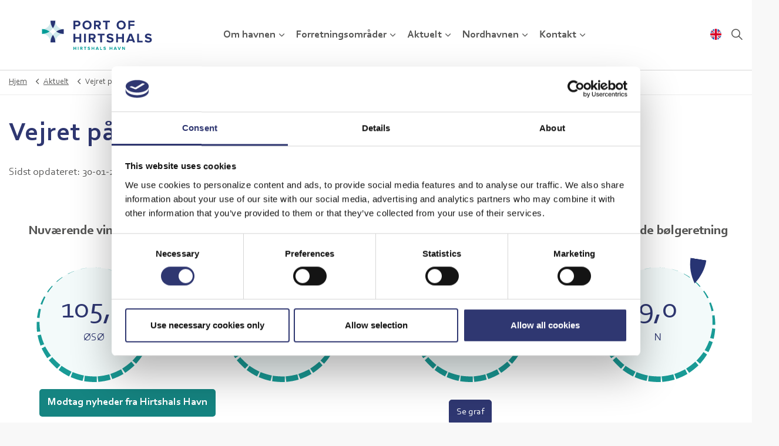

--- FILE ---
content_type: text/html; charset=utf-8
request_url: https://portofhirtshals.dk/da/aktuelt/vejret-paa-havnen/
body_size: 11139
content:
<!DOCTYPE html>
<html dir="ltr" lang="da" class="no-js usn">
<head>
    
    <script id="Cookiebot" src="https://consent.cookiebot.com/uc.js" data-cbid="633c746e-b64a-42dd-b395-38d882b6c3fe" type="text/javascript" async></script>
<script>
  window.dataLayer = window.dataLayer || [];
  function gtag(){dataLayer.push(arguments);}
  gtag('js', new Date());
  //var gtagID = 'UA-2768394-44';
  var gtagID = 'G-K42KPMWMBS';
  gtag('config', gtagID, { 'anonymize_ip': true });

  window.addEventListener('CookiebotOnAccept', function (e) {
    if (Cookiebot.consent.statistics) {
      var ga = document.createElement('script'); ga.type = 'text/javascript'; ga.async = true;
      ga.src = 'https://www.googletagmanager.com/gtag/js?id=' + gtagID;
      var s = document.getElementsByTagName('script')[0];
      s.parentNode.insertBefore(ga, s);
    }
  }, false);
</script>

<meta name="theme-color" content="#199b96"/>

<link rel="dns-prefetch" href="//fonts.googleapis.com">
<link rel="dns-prefetch" href="//fonts.gstatic.com">
    
    <meta charset="utf-8">
    <meta name="viewport" content="width=device-width, initial-scale=1, shrink-to-fit=no, maximum-scale=2">
        <link rel="canonical" href="https://portofhirtshals.dk/da/aktuelt/vejret-paa-havnen/" />
    <title>Vejret p&#xE5; havnen | Port of Hirtshals</title>
    <meta name="description" content="">
            <link rel="alternate" hreflang="en-gb" href="https://www.portofhirtshals.dk/en/currently/weather-at-the-port/" />
            <link rel="alternate" hreflang="da" href="https://portofhirtshals.dk/da/aktuelt/vejret-paa-havnen/" />
    <meta name="twitter:card" content="summary_large_image" />
    <meta property="og:type" content="website">
    <meta property="og:title" content="Vejret p&#xE5; havnen | Port of Hirtshals" />
    <meta property="og:image" content="https://portofhirtshals.dk/media/el5be3oy/havn01_lille.jpg" />
    <meta property="og:url" content="https://portofhirtshals.dk/da/aktuelt/vejret-paa-havnen/" />
    <meta property="og:description" content="" />
    <meta property="og:site_name" content="Port of Hirtshals" />
    <meta name="robots" content="index,follow">

    



    
<link rel="stylesheet" type="text/css" href="/css/PortOfHirtshals/footable.min.css" />

    <link href="/sb/sitebuilder-ltr-css-bundle.css.v1" media="screen" rel="stylesheet" />
<link href="/sb/sitebuilder-css-bundle.css.v1" media="screen" rel="stylesheet" />
<link href="/sb/sitebuilder-css-small-bundle.css.v1" media="screen and (min-width:0) and (max-width:991px)" rel="stylesheet" />
<link href="/sb/sitebuilder-css-large-bundle.css.v1" media="screen and (min-width:992px)" rel="stylesheet" />
<link rel="stylesheet" media="screen" href="/uSkinned/css/generated/0fcf3f7b-d6ec-4470-b6b5-fcfd9f091145.css?version=638833341439030000" />
<link href="/sb/sitebuilder-css-prnt-bundle.css.v1" media="print" rel="stylesheet" />

<link rel="stylesheet" type="text/css" href="/css/PortOfHirtshals/FontAwesome/all.min.css" />


            <link rel="shortcut icon" type="image/png" href="/media/425pinde/poh-logo2.png?width=32&amp;height=32">
        <link rel="apple-touch-icon" sizes="57x57" href="/media/425pinde/poh-logo2.png?width=57&amp;height=57">
        <link rel="apple-touch-icon" sizes="60x60" href="/media/425pinde/poh-logo2.png?width=60&amp;height=60">
        <link rel="apple-touch-icon" sizes="72x72" href="/media/425pinde/poh-logo2.png?width=72&amp;height=72">
        <link rel="apple-touch-icon" sizes="76x76" href="/media/425pinde/poh-logo2.png?width=76&amp;height=76">
        <link rel="apple-touch-icon" sizes="114x114" href="/media/425pinde/poh-logo2.png?width=114&amp;height=114">
        <link rel="apple-touch-icon" sizes="120x120" href="/media/425pinde/poh-logo2.png?width=120&amp;height=120">
        <link rel="apple-touch-icon" sizes="144x144" href="/media/425pinde/poh-logo2.png?width=144&amp;height=144">
        <link rel="apple-touch-icon" sizes="152x152" href="/media/425pinde/poh-logo2.png?width=152&amp;height=152">
        <link rel="apple-touch-icon" sizes="180x180" href="/media/425pinde/poh-logo2.png?width=180&amp;height=180">
        <link rel="icon" type="image/png" sizes="16x16" href="/media/425pinde/poh-logo2.png?width=16&amp;height=16">
        <link rel="icon" type="image/png" sizes="32x32" href="/media/425pinde/poh-logo2.png?width=32&amp;height=32">
        <link rel="icon" type="image/png" sizes="96x96" href="/media/425pinde/poh-logo2.png?width=96&amp;height=96">
        <link rel="icon" type="image/png" sizes="192x192" href="/media/425pinde/poh-logo2.png?width=192&amp;height=192">
        <meta name="msapplication-square70x70logo" content="/media/425pinde/poh-logo2.png?width=70&height=70" />
        <meta name="msapplication-square150x150logo" content="/media/425pinde/poh-logo2.png?width=150&height=150" />
        <meta name="msapplication-wide310x150logo" content="/media/425pinde/poh-logo2.png?width=310&height=150" />
        <meta name="msapplication-square310x310logo" content="/media/425pinde/poh-logo2.png?width=310&height=310" />

    
    
</head>
<body 
    
 class="body-bg body-bg-solid header-07-lg header-01-sm show_header-on-scroll-lg show_header-on-scroll-sm directional-icons-chevron    max-width       main-navigation-underline-link-hover  secondary-navigation-underline-link-hover content-underline-link  footer-underline-link    "

>


    

    <!-- Skip links -->
    <a class="skip-to-content" id="skip-to-content-link" href="#site-content">Spring til hovedindhold</a>
    <a class="skip-to-content" id="skip-to-footer-link" href="#site-footer">Spring til sidefod</a>
    <!--// Skip links -->

    <!-- Site -->
    <div id="site">

        <!-- Header -->
            <header id="site-header" class="header-bg header-bg-solid" tabindex="-1">
        <div class="container">

            <div class="row">

                    <div id="logo" >
        <a href="/da/" title="Port of Hirtshals">
                    <img src="/media/a3lhezyd/poh-logo.svg" alt="">
            <span>Port of Hirtshals</span>
        </a>
    </div>



                    <!-- Expand -->
                    <button id="burgerNavStyle" class="expand-header expand-3-bars expand-even-lines expand-active-cross" type="button" aria-expanded="false" aria-label="Udvid overskriften">
                        <span></span>
                    </button>
                    <!--// Expand -->

                <!-- Main navigation -->
                        <nav aria-label="Main" class="main nav-dropdown navigation-dropdown-bg-solid">
            <ul >
                        <li  class="has-child ">
                            <span>
                                <a href="https://www.portofhirtshals.dk/da/om-havnen/"  >Om havnen</a>
                            </span>

                                <button class="expand-subpages" type="button" aria-expanded="false" aria-label="Udvid undersider Om havnen">
                                    <span aria-hidden="true">Udvid undersider Om havnen</span>
                                </button>
            <ul >
                        <li  class="no-child ">
                            <span>
                                <a href="https://www.portofhirtshals.dk/da/om-havnen/fakta-om-havnen/"  >Fakta om havnen</a>
                            </span>

                        </li>
                        <li  class="no-child ">
                            <span>
                                <a href="https://www.portofhirtshals.dk/da/om-havnen/besejlingsoplysninger/"  >Besejlingsoplysninger</a>
                            </span>

                        </li>
                        <li  class="no-child ">
                            <span>
                                <a href="https://www.portofhirtshals.dk/da/om-havnen/lods-og-bugserservice/"  >Lods- og bugserservice</a>
                            </span>

                        </li>
                        <li  class="no-child ">
                            <span>
                                <a href="https://www.portofhirtshals.dk/da/om-havnen/bip-center/"  >BIP Center</a>
                            </span>

                        </li>
                        <li  class="no-child ">
                            <span>
                                <a href="https://www.portofhirtshals.dk/da/om-havnen/isps/"  >ISPS</a>
                            </span>

                        </li>
                        <li  class="no-child ">
                            <span>
                                <a href="https://www.portofhirtshals.dk/da/om-havnen/affaldshaandtering/"  >Affaldshåndtering</a>
                            </span>

                        </li>
                        <li  class="has-child ">
                            <span>
                                <a href="https://www.portofhirtshals.dk/da/om-havnen/anmeldelse-og-indberetning/"  >Anmeldelse og indberetning</a>
                            </span>

                                <button class="expand-subpages" type="button" aria-expanded="false" aria-label="Udvid undersider Anmeldelse og indberetning">
                                    <span aria-hidden="true">Udvid undersider Anmeldelse og indberetning</span>
                                </button>
            <ul >
                        <li  class="no-child ">
                            <span>
                                <a href="https://www.portofhirtshals.dk/da/om-havnen/anmeldelse-og-indberetning/anmeldelse-af-aflevering-af-affald/"  >Anmeldelse af aflevering af affald</a>
                            </span>

                        </li>
                        <li  class="no-child ">
                            <span>
                                <a href="https://www.portofhirtshals.dk/da/om-havnen/anmeldelse-og-indberetning/anmeldelse-vedr-utilstraekkelig-faciliteter/"  >Anmeldelse vedr. utilstrækkelig faciliteter</a>
                            </span>

                        </li>
                        <li  class="no-child ">
                            <span>
                                <a href="https://www.portofhirtshals.dk/da/om-havnen/anmeldelse-og-indberetning/indberet-droneflyvning/"  >Indberet droneflyvning</a>
                            </span>

                        </li>
                        <li  class="no-child ">
                            <span>
                                <a href="https://www.portofhirtshals.dk/da/om-havnen/anmeldelse-og-indberetning/indberetningsblanketter/"  >Indberetningsblanketter</a>
                            </span>

                        </li>
            </ul>
                        </li>
                        <li  class="no-child ">
                            <span>
                                <a href="https://www.portofhirtshals.dk/da/om-havnen/havnens-historie/"  >Havnens historie</a>
                            </span>

                                <button class="expand-subpages" type="button" aria-expanded="false" aria-label="Udvid undersider Havnens historie">
                                    <span aria-hidden="true">Udvid undersider Havnens historie</span>
                                </button>
                        </li>
            </ul>
                        </li>
                        <li  class="has-child ">
                            <span>
                                <a href="https://www.portofhirtshals.dk/da/forretningsomraader/"  >Forretningsområder</a>
                            </span>

                                <button class="expand-subpages" type="button" aria-expanded="false" aria-label="Udvid undersider Forretningsområder">
                                    <span aria-hidden="true">Udvid undersider Forretningsområder</span>
                                </button>
            <ul >
                        <li  class="has-child ">
                            <span>
                                <a href="https://www.portofhirtshals.dk/da/forretningsomraader/transport-og-logistik/"  >Transport og logistik</a>
                            </span>

                                <button class="expand-subpages" type="button" aria-expanded="false" aria-label="Udvid undersider Transport og logistik">
                                    <span aria-hidden="true">Udvid undersider Transport og logistik</span>
                                </button>
            <ul >
                        <li  class="no-child ">
                            <span>
                                <a href="https://www.portofhirtshals.dk/da/forretningsomraader/transport-og-logistik/rutenet-paa-hirtshals-havn/"  >Rutenet på Port of Hirtshals</a>
                            </span>

                        </li>
                        <li  class="no-child ">
                            <span>
                                <a href="https://www.portofhirtshals.dk/da/forretningsomraader/transport-og-logistik/multimodalt-logistikcenter/"  >Multimodalt logistikcenter</a>
                            </span>

                        </li>
            </ul>
                        </li>
                        <li  class="has-child ">
                            <span>
                                <a href="https://www.portofhirtshals.dk/da/forretningsomraader/fiskeri-og-fiskeforaedling/"  >Fiskeri og fiskeforædling</a>
                            </span>

                                <button class="expand-subpages" type="button" aria-expanded="false" aria-label="Udvid undersider Fiskeri og fiskeforædling">
                                    <span aria-hidden="true">Udvid undersider Fiskeri og fiskeforædling</span>
                                </button>
            <ul >
                        <li  class="no-child ">
                            <span>
                                <a href="https://www.portofhirtshals.dk/da/forretningsomraader/fiskeri-og-fiskeforaedling/fiskeriet-i-hirtshals/"  >Fiskeriet i Hirtshals</a>
                            </span>

                        </li>
                        <li  class="no-child ">
                            <span>
                                <a href="https://www.portofhirtshals.dk/da/forretningsomraader/fiskeri-og-fiskeforaedling/fisketerminal-hirtshals/"  >FiskeTerminal Hirtshals</a>
                            </span>

                        </li>
                        <li  class="no-child ">
                            <span>
                                <a href="https://www.portofhirtshals.dk/da/forretningsomraader/fiskeri-og-fiskeforaedling/fiskeforaedling-og-aquakultur/"  >Fiskeforædling og aquakultur</a>
                            </span>

                        </li>
                        <li  class="no-child ">
                            <span>
                                <a href="https://www.portofhirtshals.dk/da/forretningsomraader/fiskeri-og-fiskeforaedling/isvaerker/"  >Isværker</a>
                            </span>

                        </li>
            </ul>
                        </li>
                        <li  class="has-child ">
                            <span>
                                <a href="https://www.portofhirtshals.dk/da/forretningsomraader/maritim-service/"  >Maritim service</a>
                            </span>

                                <button class="expand-subpages" type="button" aria-expanded="false" aria-label="Udvid undersider Maritim service">
                                    <span aria-hidden="true">Udvid undersider Maritim service</span>
                                </button>
            <ul >
                        <li  class="no-child ">
                            <span>
                                <a href="https://www.portofhirtshals.dk/da/forretningsomraader/maritim-service/maritim-service/"  >Maritim service</a>
                            </span>

                        </li>
                        <li  class="no-child ">
                            <span>
                                <a href="https://www.portofhirtshals.dk/da/forretningsomraader/maritim-service/hirtshals-service-group/"  >Hirtshals Service Group</a>
                            </span>

                        </li>
            </ul>
                        </li>
                        <li  class="has-child ">
                            <span>
                                <a href="https://www.portofhirtshals.dk/da/forretningsomraader/cirkulaere-udviklingsprojekter/"  >Cirkulære udviklingsprojekter</a>
                            </span>

                                <button class="expand-subpages" type="button" aria-expanded="false" aria-label="Udvid undersider Cirkulære udviklingsprojekter">
                                    <span aria-hidden="true">Udvid undersider Cirkulære udviklingsprojekter</span>
                                </button>
            <ul >
                        <li  class="no-child ">
                            <span>
                                <a href="https://www.portofhirtshals.dk/da/forretningsomraader/cirkulaere-udviklingsprojekter/greenport-scandinavia/"  >Greenport Scandinavia</a>
                            </span>

                        </li>
                        <li  class="no-child ">
                            <span>
                                <a href="https://www.portofhirtshals.dk/da/forretningsomraader/cirkulaere-udviklingsprojekter/groenne-initiativer/"  >Grønne initiativer</a>
                            </span>

                        </li>
            </ul>
                        </li>
            </ul>
                        </li>
                        <li  class="has-child ">
                            <span>
                                <a href="https://www.portofhirtshals.dk/da/aktuelt/"  >Aktuelt</a>
                            </span>

                                <button class="expand-subpages" type="button" aria-expanded="false" aria-label="Udvid undersider Aktuelt">
                                    <span aria-hidden="true">Udvid undersider Aktuelt</span>
                                </button>
            <ul >
                        <li  class="no-child ">
                            <span>
                                <a href="https://www.portofhirtshals.dk/da/aktuelt/nyheder/"  >Nyheder</a>
                            </span>

                        </li>
                        <li  class="no-child ">
                            <span>
                                <a href="https://www.portofhirtshals.dk/da/aktuelt/radiospots/"  >Radiospots</a>
                            </span>

                        </li>
                        <li  class="no-child ">
                            <span>
                                <a href="https://www.portofhirtshals.dk/da/aktuelt/tv-serien-havnen/"  >Tv-serien Havnen</a>
                            </span>

                        </li>
                        <li  class="no-child ">
                            <span>
                                <a href="https://www.portofhirtshals.dk/da/aktuelt/erhvervsarealer/"  >Erhvervsarealer</a>
                            </span>

                        </li>
                        <li  class="has-child ">
                            <span>
                                <a href="https://www.portofhirtshals.dk/da/aktuelt/priser-og-publikationer/"  >Priser og publikationer</a>
                            </span>

                                <button class="expand-subpages" type="button" aria-expanded="false" aria-label="Udvid undersider Priser og publikationer">
                                    <span aria-hidden="true">Udvid undersider Priser og publikationer</span>
                                </button>
            <ul >
                        <li  class="no-child ">
                            <span>
                                <a href="https://www.portofhirtshals.dk/da/aktuelt/priser-og-publikationer/priser-og-publikationer/"  >Priser og publikationer</a>
                            </span>

                        </li>
                        <li  class="no-child ">
                            <span>
                                <a href="https://www.portofhirtshals.dk/da/aktuelt/priser-og-publikationer/arsberetning/"  >Årsberetning</a>
                            </span>

                        </li>
                        <li  class="no-child ">
                            <span>
                                <a href="https://www.portofhirtshals.dk/da/aktuelt/priser-og-publikationer/klimarapport/"  >Klimarapport</a>
                            </span>

                        </li>
            </ul>
                        </li>
                        <li  class="has-child ">
                            <span>
                                <a href="#"  >Projekter</a>
                            </span>

                                <button class="expand-subpages" type="button" aria-expanded="false" aria-label="Udvid undersider Projekter">
                                    <span aria-hidden="true">Udvid undersider Projekter</span>
                                </button>
            <ul >
                        <li  class="has-child ">
                            <span>
                                <a href="https://www.portofhirtshals.dk/da/aktuelt/projekter/eu-projekter/"  >EU projekter</a>
                            </span>

                                <button class="expand-subpages" type="button" aria-expanded="false" aria-label="Udvid undersider EU projekter">
                                    <span aria-hidden="true">Udvid undersider EU projekter</span>
                                </button>
            <ul >
                        <li  class="no-child ">
                            <span>
                                <a href="https://www.portofhirtshals.dk/da/aktuelt/projekter/eu-projekter/convey/"  >CONVEY</a>
                            </span>

                        </li>
                        <li  class="no-child ">
                            <span>
                                <a href="https://www.portofhirtshals.dk/da/aktuelt/projekter/eu-projekter/effort/"  >EFFORT</a>
                            </span>

                        </li>
                        <li  class="no-child ">
                            <span>
                                <a href="https://www.portofhirtshals.dk/da/aktuelt/projekter/eu-projekter/groenn-jyllandskorridor/"  >Grønn Jyllandskorridor</a>
                            </span>

                        </li>
                        <li  class="no-child ">
                            <span>
                                <a href="https://www.portofhirtshals.dk/da/aktuelt/projekter/eu-projekter/sci/"  >SCI</a>
                            </span>

                        </li>
                        <li  class="no-child ">
                            <span>
                                <a href="https://www.portofhirtshals.dk/da/aktuelt/projekter/eu-projekter/value4sea/"  >Value4Sea</a>
                            </span>

                        </li>
            </ul>
                        </li>
                        <li  class="has-child ">
                            <span>
                                <a href="https://www.portofhirtshals.dk/da/aktuelt/projekter/skoleprojekter/"  >Skoleprojekter</a>
                            </span>

                                <button class="expand-subpages" type="button" aria-expanded="false" aria-label="Udvid undersider Skoleprojekter">
                                    <span aria-hidden="true">Udvid undersider Skoleprojekter</span>
                                </button>
            <ul >
                        <li  class="no-child ">
                            <span>
                                <a href="https://www.portofhirtshals.dk/da/aktuelt/projekter/skoleprojekter/workforce-of-the-future/"  >Workforce of the Future</a>
                            </span>

                        </li>
                        <li  class="no-child ">
                            <span>
                                <a href="https://www.portofhirtshals.dk/da/aktuelt/projekter/skoleprojekter/adoptionsklasse/"  >Adoptionsklasse</a>
                            </span>

                        </li>
                        <li  class="no-child ">
                            <span>
                                <a href="https://www.portofhirtshals.dk/da/aktuelt/projekter/skoleprojekter/brobyg-nord/"  >Brobyg Nord</a>
                            </span>

                        </li>
            </ul>
                        </li>
            </ul>
                        </li>
                        <li  class="no-child ">
                            <span>
                                <a href="https://www.portofhirtshals.dk/da/aktuelt/ledige-stillinger/"  >Ledige stillinger</a>
                            </span>

                                <button class="expand-subpages" type="button" aria-expanded="false" aria-label="Udvid undersider Ledige stillinger">
                                    <span aria-hidden="true">Udvid undersider Ledige stillinger</span>
                                </button>
                        </li>
                        <li  class="no-child ">
                            <span>
                                <a href="https://www.portofhirtshals.dk/da/aktuelt/sponsorat/"  >Sponsorat</a>
                            </span>

                                <button class="expand-subpages" type="button" aria-expanded="false" aria-label="Udvid undersider Sponsorat">
                                    <span aria-hidden="true">Udvid undersider Sponsorat</span>
                                </button>
                        </li>
            </ul>
                        </li>
                        <li  class="has-child ">
                            <span>
                                <a href="https://www.portofhirtshals.dk/da/nordhavnen/"  >Nordhavnen</a>
                            </span>

                                <button class="expand-subpages" type="button" aria-expanded="false" aria-label="Udvid undersider Nordhavnen">
                                    <span aria-hidden="true">Udvid undersider Nordhavnen</span>
                                </button>
            <ul >
                        <li  class="no-child ">
                            <span>
                                <a href="https://www.portofhirtshals.dk/da/nordhavnen/nordhavnen/"  >Nordhavnen</a>
                            </span>

                        </li>
                        <li  class="no-child ">
                            <span>
                                <a href="https://www.portofhirtshals.dk/da/nordhavnen/dokumentation/"  >Dokumentation</a>
                            </span>

                        </li>
                        <li  class="no-child ">
                            <span>
                                <a href="https://www.portofhirtshals.dk/da/nordhavnen/vindmoeller/"  >Vindmøller</a>
                            </span>

                        </li>
                        <li  class="no-child ">
                            <span>
                                <a href="https://www.portofhirtshals.dk/da/nordhavnen/nyheder-om-nordhavnen/"  >Nyheder om Nordhavnen</a>
                            </span>

                        </li>
            </ul>
                        </li>
                        <li  class="has-child ">
                            <span>
                                <a href="https://www.portofhirtshals.dk/da/kontakt/"  >Kontakt</a>
                            </span>

                                <button class="expand-subpages" type="button" aria-expanded="false" aria-label="Udvid undersider Kontakt">
                                    <span aria-hidden="true">Udvid undersider Kontakt</span>
                                </button>
            <ul >
                        <li  class="no-child ">
                            <span>
                                <a href="https://www.portofhirtshals.dk/da/kontakt/abningstider/"  >Åbningstider</a>
                            </span>

                        </li>
                        <li  class="no-child ">
                            <span>
                                <a href="https://www.portofhirtshals.dk/da/kontakt/medarbejdere/"  >Medarbejdere</a>
                            </span>

                        </li>
                        <li  class="no-child ">
                            <span>
                                <a href="https://www.portofhirtshals.dk/da/kontakt/bestyrelse/"  >Bestyrelse</a>
                            </span>

                        </li>
                        <li  class="no-child ">
                            <span>
                                <a href="https://www.portofhirtshals.dk/da/kontakt/brugerraad/"  >Brugerråd</a>
                            </span>

                        </li>
            </ul>
                        </li>
            </ul>
        </nav>



                <!--// Main navigation -->
                <!-- Secondary navigation -->
                        <nav aria-label="Sekund&#xE6;r" class="secondary nav-dropdown navigation-dropdown-bg-solid">
            <ul>

                            <li class="language-selector">

                                    <a href="https://www.portofhirtshals.dk/en/currently/weather-at-the-port/">
                                        <img src="/images/PortOfHirtshals/flags/gb.svg" alt="English">
                                    </a>
                            
                            </li>
            </ul>
        </nav>

                <!--// Secondary navigation -->
                <!-- CTA Links -->
                
                <!--// CTA Links -->
                <!-- Site search -->
                        <div class="form site-search-form site-search" aria-label="S&#xF8;g p&#xE5; siden">
            <form role="search" action="/da/soegeside/" method="get" name="searchForm">
                <fieldset>
                    <div class="form-group">
                        <input type="text" class="form-control" name="search_field" aria-label="S&#xF8;g p&#xE5; siden" placeholder="S&#xF8;g p&#xE5; siden" value="">
                    </div>
                    <button type="submit" role="button" aria-label="S&#xF8;g" class="btn base-btn-bg base-btn-bg-solid base-btn-bg-hover-solid base-btn-text base-btn-borders btn-search">
                        <span></span>
                        <i aria-hidden="true" class="icon usn_ion-ios-search"></i>
                    </button>
                </fieldset>
            </form>
            <button class="expand-search" data-toggle="collapse" type="button" aria-expanded="false" aria-label="Udvid webstedss&#xF8;gning">
                <em>Udvid s&#xF8;gning</em>
                <i aria-hidden="true" class="icon usn_ion-ios-search search-icon"></i>
                <i aria-hidden="true" class="icon usn_ion-md-close close-icon"></i>
            </button>
        </div>

                <!--// Site search -->


            </div>

        </div>
    </header>


        <!--// Header -->
        
        <!-- Content -->
        <main id="site-content" tabindex="-1">
            
            
            
            





<!-- Breadcrumb -->
        <section class="breadcrumb-trail">
            <div class="container">
                <nav aria-label="Br&#xF8;dkrumme">
                    <ol class="breadcrumb" itemscope itemtype="http://schema.org/BreadcrumbList">
                                <li class="breadcrumb-item" itemprop="itemListElement" itemscope itemtype="http://schema.org/ListItem"><a href="/da/" itemtype="http://schema.org/Thing" itemprop="item"><span itemprop="name">Hjem</span></a><meta itemprop="position" content="1" /></li>
                                <li class="breadcrumb-item" itemprop="itemListElement" itemscope itemtype="http://schema.org/ListItem"><a href="/da/aktuelt/" itemtype="http://schema.org/Thing" itemprop="item"><span itemprop="name"><i class="icon before"></i>Aktuelt</span></a><meta itemprop="position" content="2" /></li>

                            <li itemprop="itemListElement" itemscope itemtype="http://schema.org/ListItem" class="breadcrumb-item active" aria-current="page"><span itemprop="name"><i class="icon before"></i>Vejret på havnen</span><meta itemprop="position" content="3" /></li>
                    </ol>
                </nav>
            </div>
        </section>

<!--// Breadcrumb -->

    <section class="content component usn_cmp_code base-bg base-bg-solid  widget-container" >  

        <div class="component-inner">
                    <div class="container">

        <!-- Introduction -->
        <div class="component-introduction row justify-content-start text-left " data-os-animation="fadeIn" data-os-animation-delay="0s" data-os-animation-duration="1,2s">
            <div class="info col">

                <h1 class="heading  base-heading " >Vejret på havnen</h1>

            </div>
        </div>
        <!--// Introduction -->


                <div class="code-item " data-os-animation="fadeIn" data-os-animation-delay="0s" data-os-animation-duration="1,2s">
        Sidst opdateret: <span id="lastUpdatedWeatherData"></span>

<div class="widget">
    <div id="weatherData"></div>
    <div id="chartContainers" style="display:none;"></div>

    <div id="selectedPeriod" style="display:none;"></div>
</div>

<div id="pageOverlay" class="page-overlay"></div>
    </div>


        <!-- Outro -->
        <div class="component-outro row justify-content-start text-left " data-os-animation="fadeIn" data-os-animation-delay="0s" data-os-animation-duration="1,2s">
            <div class="info col">

                

                    <div class="text base-text">
                        <p>For yderligere information omkring vejret i Hirtshals, se <a rel="noopener" href="http://www.dmi.dk/vejr/til-lands/byvejr/by/vis/DK/9850/Hirtshals,%20Danmark/" target="_blank">www.dmi.dk</a>.</p>
                    </div>
            </div>
        </div>
        <!--// Outro -->


                    </div>
        </div>
    </section>












            

        </main>
        <!--// Content -->
        <!-- Footer -->
                    <footer id="site-footer" class="footer-bg footer-bg-solid" tabindex="-1">

                <div class="container">

                        <!-- Row -->
                        <div class="row listing">

    <div class="item  footer-item   col-lg-3 col-md-6 col-12 col  item_text-below usn_pod_textimage text-left  " data-os-animation="fadeIn" data-os-animation-delay="0s" data-os-animation-duration="1,2s">
            <div class="inner   ">
                    <div class="info ">

                        

                            <div class="text footer-text">
                                <p><strong>Port of Hirtshals</strong><br />Norgeskajen 11<br />DK-9850 Hirtshals<br /><br />Fax: +45 98 94 42 93<br />CVR: 25 86 84 55</p>
                            </div>

                    </div>
            </div>
    </div>
    <div class="item  footer-item   col-lg-3 col-md-6 col-12 col  item_text-below usn_pod_textimage text-left  " data-os-animation="fadeIn" data-os-animation-delay="0s" data-os-animation-duration="1,2s">
            <div class="inner   ">
                    <div class="info ">

                        

                            <div class="text footer-text">
                                <p><strong>Havnevagten</strong><br />+45 98 94 14 22<br /><a href="mailto:havnevagten@portofhirtshals.dk">havnevagten@portofhirtshals.dk</a><br /><br />Døgnåbent<br /><br /></p>
                            </div>

                    </div>
            </div>
    </div>
    <div class="item  footer-item   col-lg-3 col-md-6 col-12 col  item_text-below usn_pod_textimage text-left  " data-os-animation="fadeIn" data-os-animation-delay="0s" data-os-animation-duration="1,2s">
            <div class="inner   ">
                    <div class="info ">

                        

                            <div class="text footer-text">
                                <p><strong>Administration</strong><br />+45 96 56 50 00<br /><a href="mailto:info@portofhirtshals.dk">info@portofhirtshals.dk</a> <br /><br />Mandag - Torsdag: 08.00 - 16.00<br />Fredag: 08.00 - 13.00</p>
                            </div>

                    </div>
            </div>
    </div>
                                        <div class="item footer-item usn_pod_links   col-lg-3 col-md-6 col-12 col footer-links text-right">
                                                <div class="inner">
                                                            <div class="component-main row listing listing_links listing_links-mini " data-os-animation="fadeIn" data-os-animation-delay="0s" data-os-animation-duration="1,2s">

                            <!-- Item -->
                            <div class="item items-1 item_links col-12  " data-os-animation="fadeIn" data-os-animation-delay="0s" data-os-animation-duration="1,2s">
                                <a href="https://www.portofhirtshals.dk/da/cookies/"  >

Cookies<i class="icon usn_ion-md-link footer-highlight after"></i>
                                </a>
                            </div>
                            <!--// Item -->
                            <!-- Item -->
                            <div class="item items-1 item_links col-12  " data-os-animation="fadeIn" data-os-animation-delay="0s" data-os-animation-duration="1,2s">
                                <a href="/da/persondatapolitik/"  >

Persondatapolitik<i class="icon usn_ion-md-link footer-highlight after"></i>
                                </a>
                            </div>
                            <!--// Item -->
                            <!-- Item -->
                            <div class="item items-1 item_links col-12  " data-os-animation="fadeIn" data-os-animation-delay="0s" data-os-animation-duration="1,2s">
                                <a href="/da/om-havnen/forretningsbetingelser/"  >

Forretningsbetingelser<i class="icon usn_ion-md-link footer-highlight after"></i>
                                </a>
                            </div>
                            <!--// Item -->
                            <!-- Item -->
                            <div class="item items-1 item_links col-12  " data-os-animation="fadeIn" data-os-animation-delay="0s" data-os-animation-duration="1,2s">
                                <a href="https://www.was.digst.dk/portofhirtshals-dk"  target="_blank" rel="noreferrer noopener">

Tilgængelighedserklæring<i class="icon usn_ion-md-open footer-highlight after"></i>
                                </a>
                            </div>
                            <!--// Item -->
                            <!-- Item -->
                            <div class="item items-1 item_links col-12  " data-os-animation="fadeIn" data-os-animation-delay="0s" data-os-animation-duration="1,2s">
                                <a href="https://www.portofhirtshals.dk/da/om-havnen/whistleblowerordning/"  >

Whistleblowerordning<i class="icon usn_ion-md-link footer-highlight after"></i>
                                </a>
                            </div>
                            <!--// Item -->
        </div>

                                                </div>
                                        </div>
                                        <div class="item footer-item usn_pod_sociallinks   col-lg-6 col-md-6 col-12 col footer-social-links">
                                                <div class="inner">
                                                            <nav class="social " data-os-animation="fadeIn" data-os-animation-delay="0s" data-os-animation-duration="1,2s" aria-label="">

            <ul>
                        <li>
                            <span>
                                <a href="https://www.facebook.com/hirtshalshavn/?fref=ts" target="_blank" rel="noreferrer noopener" >
                                            <img src="/media/bs4j5tjp/facebook.svg" alt="Facebook">
                                </a>
                            </span>
                        </li>
                        <li>
                            <span>
                                <a href="https://dk.linkedin.com/company/hirtshals-havn" target="_blank" rel="noreferrer noopener" >
                                            <img src="/media/rxfhnxi4/linkedin-in.svg" alt="LinkedIn">
                                </a>
                            </span>
                        </li>
                        <li>
                            <span>
                                <a href="https://www.youtube.com/@hirtshalshavn" target="_blank" rel="noreferrer noopener" >
                                            <img src="/media/v1dfvaeb/youtube.svg" alt="Youtube">
                                </a>
                            </span>
                        </li>
            </ul>
        </nav>

                                                </div>
                                        </div>
                                        <div class="item footer-item usn_pod_sociallinks   col-lg-6 col-md-6 col-12 col footer-icons text-right">
                                                <div class="inner">
                                                            <nav class="social " data-os-animation="fadeIn" data-os-animation-delay="0s" data-os-animation-duration="1,2s" aria-label="">

            <ul>
                        <li>
                            <span>
                                <a href="https://www.portofhirtshals.dk/da/aktuelt/skibe-i-havnen/?fref=ts"  >
                                            <img src="/media/otqk4u0k/ship.svg" alt="Skibe i havnen">
                                </a>
                            </span>
                        </li>
                        <li>
                            <span>
                                <a href="https://www.portofhirtshals.dk/da/aktuelt/vejret-paa-havnen/"  >
                                            <img src="/media/hb0ounbg/windsock.svg" alt="Vejret p&#xE5; havnen">
                                </a>
                            </span>
                        </li>
                        <li>
                            <span>
                                <a href="https://www.portofhirtshals.dk/da/aktuelt/webcams/"  >
                                            <img src="/media/whwacc3i/webcam.svg" alt="Webcams">
                                </a>
                            </span>
                        </li>
            </ul>
        </nav>

                                                </div>
                                        </div>

                        </div>
                        <!--// Row -->
                    <!-- Row -->
                    <div class="row">

                        <div class="col">
                            <nav aria-label="Sidefod" class="footer-navigation">
                                <ul>
                                    <li><div>&copy; 2026 </div></li>
                                    
                                    <li class="site-credit">
                                        <div>Made with </div>
                                        <span><a target="_blank" rel="noopener" title="" href="http://www.uskinned.net">uSkinned</a></span>
                                    </li>
                                </ul>
                            </nav>
                        </div>

                    </div>
                    <!--// Row -->

                            <!-- Back to top -->
        <div class="usn_back-to-top position-right">
            <button id="back-to-top-link" role="button" aria-label="Tilbage til toppen" class="btn base-btn-bg base-btn-bg base-btn-bg-solid base-btn-bg-hover-solid base-btn-text base-btn-borders btn-back-to-top">
                <span></span>
                <i aria-hidden="true" class="icon"></i><span aria-hidden="true" class="d-none">Tilbage til toppen</span>
            </button>
        </div>
        <!--// Back to top -->


                </div>
            </footer>

        <!--// Footer -->

    </div>
    <!--// Site -->

    
    
<div id="poh-newsletter-notification-content">
	<div class="close" onclick="event.stopPropagation(); hideNewsletterNotification()">&nbsp;</div>
	
	<p class="heading lg base-heading ">Modtag nyheder fra Hirtshals Havn</p>
	
	<div class="text base-text">
	    <p>Tilmeld dig nyhedsbreve og meddelelser om pressemeddelelser fra Hirtshals Havn.</p>
    </div>

    <div class="link">
        <a onclick="event.stopPropagation();" href="/da/aktuelt/nyhedsbrev-om-hirtshals-havn/" class="btn base-btn-bg base-btn-bg base-btn-bg-solid base-btn-bg-hover-solid base-btn-text base-btn-borders poh-newsletter-notification-button">Tilmeld nyhedsbrev</a>
    </div>
</div>
<div id="poh-newsletter-notification-header" onclick="showNewsletterNotificationContent()">
	Modtag nyheder fra Hirtshals Havn
</div>

<script type="text/javascript">
	var notificationTimer = setTimeout(function () {
      showNewsletterNotificationHeader();
	}, 100);
</script>
    




<script src="/sb/sitebuilder-js-bundle.js.v1" type="text/javascript"></script>

    <script type="text/javascript" src="/uSkinned/scripts/generated/0fcf3f7b-d6ec-4470-b6b5-fcfd9f091145.js?version=638833341439030000"></script>

<script type="text/javascript" src="/scripts/PortOfHirtshals/luxon.min.js"></script>
<script type="text/javascript" src="/scripts/PortOfHirtshals/FontAwesome/all.min.js"></script>



<!-- CSS VARS Ponyfill -->
<script>cssVars({ onlyLegacy: true });</script>


    <script src="/scripts/PortOfHirtshals/footable.min.js"></script>
<script src="/scripts/PortOfHirtshals/chart.min.js"></script>
<script src="/scripts/PortOfHirtshals/chartjs-adapter-luxon.js"></script>
<script src="/scripts/PortOfHirtshals/chartjs-plugin-datalabels.min.js"></script><script type="text/javascript">
	var myLineCharts = [];
	var timeSettings = {};
	var keepXlabelMod = 2;

	$(document).ready(function () {
		showWeatherData();
		setInterval(showWeatherData, 20000);
	});

	function showWeatherData(period) {
		if (typeof (period) == 'undefined' && $('#selectedPeriod').html() == '') {
			period = '24';
		} else {
			period = $('#selectedPeriod').html();
		}

		switch (period) {
			case '12':
				timeSettings = { unit: 'hour', displayFormats: { 'minute': 'HH:mm', 'hour': 'HH:mm' } };
				keepXlabelMod = 1;
				break;
			case '24':
				timeSettings = { unit: 'hour', displayFormats: { 'minute': 'HH:mm', 'hour': 'HH:mm' } };
				keepXlabelMod = 2;
				break;
			case '48':
				timeSettings = { unit: 'hour', displayFormats: { 'minute': 'HH:mm', 'hour': 'HH:mm' } };
				keepXlabelMod = 4;
				break;
			case '720':
				timeSettings = { unit: 'day', displayFormats: { 'minute': 'D. MMM HH:mm', 'hour': 'D. MMM HH:mm' } }
				keepXlabelMod = 60;
				break;
			default:
				timeSettings = { unit: 'hour', displayFormats: { 'minute': 'HH:mm', 'hour': 'HH:mm' } }
				keepXlabelMod = 2;
		}

		getWeatherData(period);
	}

	function getWeatherData(period) {
		var output = '';
		var counter = 0;
		var prevGroup = '';
		var chartContainers = '';

		$.ajax({
			type: 'GET',
			url: 'https://data.portofhirtshals.dk/weatherdata/weatherdata.aspx?chart=true&periode=' + period + '&lan=da',
			cache: false
		}).always(function (data) {
			data = JSON.parse(data)

			if (typeof (data) != 'undefined') {
				if ($("#weatherData").html() == '') {
					if (data.weatherDataList.length > 0) {
						for (var intI = 0; intI < data.weatherDataList.length; intI++) {
							if (prevGroup != data.weatherDataList[intI].group) {
								output += '</div>'

								if (data.weatherDataList[intI].group == '1') {
									output += '<div class="row mt-5 border-bottom">'
								} else {
									output += '<div class="row mt-5">'
								}
							}

							output += '	<div class="weather-data-item-container col-sm-6 col-md-4 col-lg-3">'
							output += '		<div class="weather-data-heading">' + data.weatherDataList[intI].text + '</div>'
							output += '		<div class="weather-data-item sphere">'
							output += '			<div class="weather-data-item-text">'
							output += '				<span id="wd_value_' + intI + '">' + data.weatherDataList[intI].value + '</span>'

							if (data.weatherDataList[intI].tendency != '') {
								output += '				<div><span id="wd_caption_' + intI + '" class="caption">' + data.weatherDataList[intI].caption + '</span> <span id="wd_tendency_' + intI + '" class="tendency" style="transform:rotate(' + data.weatherDataList[intI].tendency + 'deg)"></span></div>'
							} else {
								output += '				<div><span id="wd_caption_' + intI + '" class="caption">' + data.weatherDataList[intI].caption + '</span></div>'
							}

							if (data.weatherDataList[intI].text == 'Vandstand') {
								output += '				<div style="font-size: 16px;top: -32px;position: relative;font-weight:bold;">DVR90</div>'
							}
							output += '			</div>'

							if (data.weatherDataList[intI].degrees != '') {
								output += '			<div id="wd_arrow_' + intI + '" class="' + data.weatherDataList[intI].arrow + '" style="transform:rotate(' + data.weatherDataList[intI].degrees + 'deg)"></div>'
							}

							output += '		</div>'

							if (data.weatherDataList[intI].hasStats == 'true') {
								output += ' <div class="text-center mb-2" style="position:relative; z-index:200;">'
								output += '     <div class="btn c2-btn-bg c2-btn-bg-solid c2-btn-bg-hover-solid c2-btn-text c2-btn-borders" onclick="showWeatherDataChart(\'wd_chart_' + counter + '_container\')">Se graf</div>'
								output += '</div>'
							}

							output += '	</div>'

							if (data.weatherDataList[intI].hasStats == 'true') {
								output += '<div id="wd_chart_' + counter + '_container" class="chart-container">'
								output += '  <div class="row">'
								output += '     <div class="col weather-data-heading text-left">' + data.weatherDataList[intI].text + '</div>'
								output += '     <div class="col-4 text-right"><a href="#" onclick="closeWeatherDataChart(\'wd_chart_' + counter + '_container\', event); return false;">Luk graf</a></div>'
								output += '  </div>'
							
								output += '  <div class="text-right">'
								output += '     <div class="button-wrap mobile-btn mb-4">'
								output += '        <button class="btn c1-btn-bg c1-btn-bg-solid c1-btn-bg-hover-solid c1-btn-text c1-btn-borders 12" type="button" onclick="selectWeatherDataPeriod(\'12\')">12 timer</button>'
								output += '        <button class="btn c1-btn-bg c1-btn-bg-solid c1-btn-bg-hover-solid c1-btn-text c1-btn-borders active 24" type="button" onclick="selectWeatherDataPeriod(\'24\')">1 døgn</button>'
								output += '        <button class="btn c1-btn-bg c1-btn-bg-solid c1-btn-bg-hover-solid c1-btn-text c1-btn-borders 48" type="button" onclick="selectWeatherDataPeriod(\'48\')">2 døgn</button>'
								output += '     </div>'
								output += '  </div>'

                                output +=  '  <div style="position:relative; width: 100%; height: 375px; margin: auto;">'
                                output +=  '     <canvas id="wd_chart_' + counter + '"></canvas>'
                                output +=  '  </div>'
								output += '</div>'

								chartContainers += 'wd_chart_' + counter + ','
								counter += 1;
							}

							prevGroup = data.weatherDataList[intI].group
						}

						$("#weatherData").html(output);
						$("#chartContainers").html(chartContainers);

						counter = 0;
						for (var intI = 0; intI < data.weatherDataList.length; intI++) {
							if (data.weatherDataList[intI].hasStats == 'true') {
								drawChart(counter, 'wd_chart_' + counter, data.weatherDataList[intI].chartData)

								counter += 1;
							}
						}

					}
				} else {
					counter = 0;
					for (var intI = 0; intI < data.weatherDataList.length; intI++) {
						$('#wd_value_' + intI + '').html(data.weatherDataList[intI].value)

						if (data.weatherDataList[intI].tendency != '') {
							$('#wd_caption_' + intI + '').html(data.weatherDataList[intI].caption)
							$('#wd_tendency_' + intI + '').css('transform', "rotate(" + data.weatherDataList[intI].tendency + "deg)")
						} else {
							$('#wd_caption_' + intI + '').html(data.weatherDataList[intI].caption)
						}

						if ($('#wd_arrow_' + intI + '')) {
							$('#wd_arrow_' + intI + '').css('transform', "rotate(" + data.weatherDataList[intI].degrees + "deg)")
						}

						if (data.weatherDataList[intI].hasStats == 'true') {
							drawChart(counter, 'wd_chart_' + counter, data.weatherDataList[intI].chartData)

							counter += 1;
						}
					}
				}

				if ($("#lastUpdatedWeatherData")) {
					$("#lastUpdatedWeatherData").html(data.lastUpdatedDate);
				}
			}
		});
	}
	
	function drawChart(counter, container, chartData) {
		if (document.getElementById(container)) {
			for (var intC = 0; intC < chartData.length; intC++) {
				chartData[intC].x = new Date(chartData[intC].s)
			}

			var data = {
				datasets: [{
					fill: true,
					fullWidth: true,
					lineTension: 0.0,
					backgroundColor: "rgba(215,233,236,1)",
					borderColor: "rgba(88,88,87,1)",
					borderWidth: 1,
					borderCapStyle: 'butt',
					borderDash: [],
					borderDashOffset: 0.0,
					borderJoinStyle: 'miter',
					pointBackgroundColor: "rgba(25,155,150,1)",
					pointBorderColor: "rgba(25,155,150,1)",
					pointBorderWidth: 1,
					pointHoverRadius: 6,
					pointHoverBackgroundColor: "rgba(25,155,150,1)",
					pointHoverBorderColor: "rgba(25,155,150,1)",
					pointHoverBorderWidth: 1,
					pointRadius: 3,
					pointHitRadius: 3,
					data: chartData
				}]
			};

			if (myLineCharts[counter] != null) {
				myLineCharts[counter].destroy();
			}

            //var ctx = document.getElementById(container).getContext("2d");
            
		    Chart.defaults.font.size = 18;
		    Chart.defaults.font.family = 'corbel';
		    
			myLineCharts[counter] = new Chart(container, {
				type: 'line',
				data: data,
				options: {
				    locale: 'da-DK',
				    maintainAspectRatio: false,
					plugins: {
						legend: {
							display: false,
						},
						tooltip: {
							enabled: true,
							titleFont: 'Corbel',
							titleFontSize: 18,
							backgroundColor: 'rgba(255,255,255,1)',
							titleColor: '#585857',
							bodyColor: '#585857',
							borderColor: '#585857',
							borderWidth: 1,
							cornerRadius: 0,
							callbacks: {
								title: function (tooltipItems, data) {
									//var titleDate = new Date(tooltipItems[0].xLabel);
									//return moment(tooltipItems[0].xLabel).locale("da-DK").format('DD-MM-YYYY hh:mm');
									var tooltipDate = luxon.DateTime.fromMillis(tooltipItems[0].parsed.x).setLocale('da').toLocaleString(luxon.DateTime.DATETIME_SHORT)
									return tooltipDate;
								}
							}
						}
					},
					scales: {
						x: {
							type: 'time',
							time: timeSettings,
							ticks: {
								callback: function (value, index, values) {
								    //console.log('index: ' + index);
								    //console.log('keepXlabelMod: ' + keepXlabelMod);
								
									if (index % keepXlabelMod == 0) {
										//return value;
										return luxon.DateTime.fromISO(value).setLocale('da').toLocaleString(luxon.DateTime.TIME_SIMPLE);
									} else {
										return null;
									}
								}
							}
						}
					}
				}
			});

		}
	}
</script>
    

    

</body>

</html>


--- FILE ---
content_type: text/html; charset=utf-8
request_url: https://data.portofhirtshals.dk/weatherdata/weatherdata.aspx?chart=true&periode=24&lan=da&_=1769743223433
body_size: 7976
content:
{"weatherDataList": [{"group" : "1", "text" : "Nuværende vindretning", "value" : "105,0", "caption" : "ØSØ", "degrees" : "105", "tendency" : "", "hasStats" : "false", "arrow" : "arrow"},{"group" : "1", "text" : "Nuværende vindhastighed", "value" : "8,7", "caption" : "m/sek", "degrees" : "", "tendency" : "135", "hasStats" : "false"},{"group" : "1", "text" : "Max bølgehøjde", "value" : "1,3", "caption" : "meter", "degrees" : "", "tendency" : "88", "hasStats" : "true", "chartData": [
{"s": "2026-01-29T04:39:21.690","x": "","y": 1.5,"stepSize": "","suggestedMin": "0"},
{"s": "2026-01-29T04:59:21.520","x": "","y": 1.4,"stepSize": "","suggestedMin": "0"},
{"s": "2026-01-29T05:20:18.547","x": "","y": 1.6,"stepSize": "","suggestedMin": "0"},
{"s": "2026-01-29T05:40:18.930","x": "","y": 1.6,"stepSize": "","suggestedMin": "0"},
{"s": "2026-01-29T06:00:21.450","x": "","y": 1.1,"stepSize": "","suggestedMin": "0"},
{"s": "2026-01-29T06:20:21.363","x": "","y": 1.6,"stepSize": "","suggestedMin": "0"},
{"s": "2026-01-29T06:40:20.750","x": "","y": 1.6,"stepSize": "","suggestedMin": "0"},
{"s": "2026-01-29T07:00:21.273","x": "","y": 1.2,"stepSize": "","suggestedMin": "0"},
{"s": "2026-01-29T07:20:21.523","x": "","y": 1.1,"stepSize": "","suggestedMin": "0"},
{"s": "2026-01-29T07:40:21.683","x": "","y": 1.1,"stepSize": "","suggestedMin": "0"},
{"s": "2026-01-29T08:00:21.307","x": "","y": 1.1,"stepSize": "","suggestedMin": "0"},
{"s": "2026-01-29T08:20:21.387","x": "","y": 1.2,"stepSize": "","suggestedMin": "0"},
{"s": "2026-01-29T08:40:21.773","x": "","y": 1.2,"stepSize": "","suggestedMin": "0"},
{"s": "2026-01-29T09:00:21.107","x": "","y": 1.4,"stepSize": "","suggestedMin": "0"},
{"s": "2026-01-29T09:20:18.697","x": "","y": 1.3,"stepSize": "","suggestedMin": "0"},
{"s": "2026-01-29T09:40:21.637","x": "","y": 1.3,"stepSize": "","suggestedMin": "0"},
{"s": "2026-01-29T10:00:21.747","x": "","y": 1.3,"stepSize": "","suggestedMin": "0"},
{"s": "2026-01-29T10:20:21.890","x": "","y": 1.6,"stepSize": "","suggestedMin": "0"},
{"s": "2026-01-29T10:40:21.133","x": "","y": 1.6,"stepSize": "","suggestedMin": "0"},
{"s": "2026-01-29T11:00:21.763","x": "","y": 1.3,"stepSize": "","suggestedMin": "0"},
{"s": "2026-01-29T11:20:21.443","x": "","y": 1.3,"stepSize": "","suggestedMin": "0"},
{"s": "2026-01-29T11:40:21.400","x": "","y": 1.3,"stepSize": "","suggestedMin": "0"},
{"s": "2026-01-29T12:00:20.983","x": "","y": 1.8,"stepSize": "","suggestedMin": "0"},
{"s": "2026-01-29T12:20:21.720","x": "","y": 1.6,"stepSize": "","suggestedMin": "0"},
{"s": "2026-01-29T12:40:21.537","x": "","y": 1.6,"stepSize": "","suggestedMin": "0"},
{"s": "2026-01-29T13:00:21.17","x": "","y": 1.8,"stepSize": "","suggestedMin": "0"},
{"s": "2026-01-29T13:20:21.730","x": "","y": 1.8,"stepSize": "","suggestedMin": "0"},
{"s": "2026-01-29T13:40:21.567","x": "","y": 1.8,"stepSize": "","suggestedMin": "0"},
{"s": "2026-01-29T14:00:21.770","x": "","y": 1.7,"stepSize": "","suggestedMin": "0"},
{"s": "2026-01-29T14:20:21.30","x": "","y": 1.6,"stepSize": "","suggestedMin": "0"},
{"s": "2026-01-29T14:40:18.7","x": "","y": 1.6,"stepSize": "","suggestedMin": "0"},
{"s": "2026-01-29T15:00:29.823","x": "","y": 1.4,"stepSize": "","suggestedMin": "0"},
{"s": "2026-01-29T15:19:43.260","x": "","y": 1.5,"stepSize": "","suggestedMin": "0"},
{"s": "2026-01-29T15:39:21.443","x": "","y": 1.5,"stepSize": "","suggestedMin": "0"},
{"s": "2026-01-29T15:59:21.690","x": "","y": 1.5,"stepSize": "","suggestedMin": "0"},
{"s": "2026-01-29T16:19:21.607","x": "","y": 1.6,"stepSize": "","suggestedMin": "0"},
{"s": "2026-01-29T16:39:21.587","x": "","y": 1.6,"stepSize": "","suggestedMin": "0"},
{"s": "2026-01-29T16:59:21.250","x": "","y": 1.5,"stepSize": "","suggestedMin": "0"},
{"s": "2026-01-29T17:19:21.613","x": "","y": 1.5,"stepSize": "","suggestedMin": "0"},
{"s": "2026-01-29T17:39:21.53","x": "","y": 1.5,"stepSize": "","suggestedMin": "0"},
{"s": "2026-01-29T17:59:21.250","x": "","y": 1.4,"stepSize": "","suggestedMin": "0"},
{"s": "2026-01-29T18:19:22.0","x": "","y": 1.3,"stepSize": "","suggestedMin": "0"},
{"s": "2026-01-29T18:39:21.700","x": "","y": 1.3,"stepSize": "","suggestedMin": "0"},
{"s": "2026-01-29T18:59:21.27","x": "","y": 1.3,"stepSize": "","suggestedMin": "0"},
{"s": "2026-01-29T19:19:21.947","x": "","y": 1.4,"stepSize": "","suggestedMin": "0"},
{"s": "2026-01-29T19:39:21.523","x": "","y": 1.4,"stepSize": "","suggestedMin": "0"},
{"s": "2026-01-29T19:59:22.13","x": "","y": 1.3,"stepSize": "","suggestedMin": "0"},
{"s": "2026-01-29T20:19:20.993","x": "","y": 1.4,"stepSize": "","suggestedMin": "0"},
{"s": "2026-01-29T20:39:21.443","x": "","y": 1.4,"stepSize": "","suggestedMin": "0"},
{"s": "2026-01-29T20:59:21.510","x": "","y": 1.7,"stepSize": "","suggestedMin": "0"},
{"s": "2026-01-29T21:19:21.427","x": "","y": 1.8,"stepSize": "","suggestedMin": "0"},
{"s": "2026-01-29T21:39:21.553","x": "","y": 1.8,"stepSize": "","suggestedMin": "0"},
{"s": "2026-01-29T21:59:18.550","x": "","y": 1.5,"stepSize": "","suggestedMin": "0"},
{"s": "2026-01-29T22:19:21.703","x": "","y": 1.6,"stepSize": "","suggestedMin": "0"},
{"s": "2026-01-29T22:39:21.230","x": "","y": 1.6,"stepSize": "","suggestedMin": "0"},
{"s": "2026-01-29T22:59:21.753","x": "","y": 1.7,"stepSize": "","suggestedMin": "0"},
{"s": "2026-01-29T23:19:21.137","x": "","y": 1.5,"stepSize": "","suggestedMin": "0"},
{"s": "2026-01-29T23:39:20.923","x": "","y": 1.5,"stepSize": "","suggestedMin": "0"},
{"s": "2026-01-29T23:59:18.620","x": "","y": 1.8,"stepSize": "","suggestedMin": "0"},
{"s": "2026-01-30T00:19:21.683","x": "","y": 1.7,"stepSize": "","suggestedMin": "0"},
{"s": "2026-01-30T00:39:21.543","x": "","y": 1.7,"stepSize": "","suggestedMin": "0"},
{"s": "2026-01-30T00:59:21.200","x": "","y": 1.5,"stepSize": "","suggestedMin": "0"},
{"s": "2026-01-30T01:19:21.493","x": "","y": 1.4,"stepSize": "","suggestedMin": "0"},
{"s": "2026-01-30T01:39:21.430","x": "","y": 1.4,"stepSize": "","suggestedMin": "0"},
{"s": "2026-01-30T01:59:21.173","x": "","y": 1.5,"stepSize": "","suggestedMin": "0"},
{"s": "2026-01-30T02:19:21.840","x": "","y": 1.3,"stepSize": "","suggestedMin": "0"},
{"s": "2026-01-30T02:39:21.587","x": "","y": 1.3,"stepSize": "","suggestedMin": "0"},
{"s": "2026-01-30T02:59:21.800","x": "","y": 1.5,"stepSize": "","suggestedMin": "0"},
{"s": "2026-01-30T03:19:21.837","x": "","y": 1.7,"stepSize": "","suggestedMin": "0"},
{"s": "2026-01-30T03:39:19.420","x": "","y": 1.7,"stepSize": "","suggestedMin": "0"},
{"s": "2026-01-30T03:59:21.220","x": "","y": 1.4,"stepSize": "","suggestedMin": "0"},
{"s": "2026-01-30T04:19:21.890","x": "","y": 1.3,"stepSize": "","suggestedMin": "0"}
]
},{"group" : "1", "text" : "Nuværende bølgeretning", "value" : "9,0", "caption" : "N", "degrees" : "9", "tendency" : "", "hasStats" : "false", "arrow" : "arrow"},{"group" : "2", "text" : "Strømretning", "value" : "264,2", "caption" : "V", "degrees" : "264.2", "tendency" : "", "hasStats" : "true", "chartData": [
{"s": "2026-01-29T04:39:21.690","x": "","y": 254.2,"stepSize": "","suggestedMin": "0"},
{"s": "2026-01-29T04:59:21.520","x": "","y": 243.9,"stepSize": "","suggestedMin": "0"},
{"s": "2026-01-29T05:20:18.547","x": "","y": 244.7,"stepSize": "","suggestedMin": "0"},
{"s": "2026-01-29T05:40:18.930","x": "","y": 248.9,"stepSize": "","suggestedMin": "0"},
{"s": "2026-01-29T06:00:21.450","x": "","y": 239.3,"stepSize": "","suggestedMin": "0"},
{"s": "2026-01-29T06:20:21.363","x": "","y": 242.5,"stepSize": "","suggestedMin": "0"},
{"s": "2026-01-29T06:40:20.750","x": "","y": 246.3,"stepSize": "","suggestedMin": "0"},
{"s": "2026-01-29T07:00:21.273","x": "","y": 241.3,"stepSize": "","suggestedMin": "0"},
{"s": "2026-01-29T07:20:21.523","x": "","y": 250.4,"stepSize": "","suggestedMin": "0"},
{"s": "2026-01-29T07:40:21.683","x": "","y": 245.5,"stepSize": "","suggestedMin": "0"},
{"s": "2026-01-29T08:00:21.307","x": "","y": 240.8,"stepSize": "","suggestedMin": "0"},
{"s": "2026-01-29T08:20:21.387","x": "","y": 254.3,"stepSize": "","suggestedMin": "0"},
{"s": "2026-01-29T08:40:21.773","x": "","y": 248.5,"stepSize": "","suggestedMin": "0"},
{"s": "2026-01-29T09:00:21.107","x": "","y": 250.2,"stepSize": "","suggestedMin": "0"},
{"s": "2026-01-29T09:20:18.697","x": "","y": 256.5,"stepSize": "","suggestedMin": "0"},
{"s": "2026-01-29T09:40:21.637","x": "","y": 252.8,"stepSize": "","suggestedMin": "0"},
{"s": "2026-01-29T10:00:21.747","x": "","y": 252.0,"stepSize": "","suggestedMin": "0"},
{"s": "2026-01-29T10:20:21.890","x": "","y": 252.1,"stepSize": "","suggestedMin": "0"},
{"s": "2026-01-29T10:40:21.133","x": "","y": 255.8,"stepSize": "","suggestedMin": "0"},
{"s": "2026-01-29T11:00:21.763","x": "","y": 257.9,"stepSize": "","suggestedMin": "0"},
{"s": "2026-01-29T11:20:21.443","x": "","y": 262.9,"stepSize": "","suggestedMin": "0"},
{"s": "2026-01-29T11:40:21.400","x": "","y": 260.9,"stepSize": "","suggestedMin": "0"},
{"s": "2026-01-29T12:00:20.983","x": "","y": 262.8,"stepSize": "","suggestedMin": "0"},
{"s": "2026-01-29T12:20:21.720","x": "","y": 257.5,"stepSize": "","suggestedMin": "0"},
{"s": "2026-01-29T12:40:21.537","x": "","y": 261.8,"stepSize": "","suggestedMin": "0"},
{"s": "2026-01-29T13:00:21.17","x": "","y": 257.8,"stepSize": "","suggestedMin": "0"},
{"s": "2026-01-29T13:20:21.730","x": "","y": 257.0,"stepSize": "","suggestedMin": "0"},
{"s": "2026-01-29T13:40:21.567","x": "","y": 258.0,"stepSize": "","suggestedMin": "0"},
{"s": "2026-01-29T14:00:21.770","x": "","y": 261.5,"stepSize": "","suggestedMin": "0"},
{"s": "2026-01-29T14:20:21.30","x": "","y": 259.2,"stepSize": "","suggestedMin": "0"},
{"s": "2026-01-29T14:40:18.7","x": "","y": 262.0,"stepSize": "","suggestedMin": "0"},
{"s": "2026-01-29T15:00:29.823","x": "","y": 257.7,"stepSize": "","suggestedMin": "0"},
{"s": "2026-01-29T15:19:43.260","x": "","y": 254.7,"stepSize": "","suggestedMin": "0"},
{"s": "2026-01-29T15:39:21.443","x": "","y": 258.8,"stepSize": "","suggestedMin": "0"},
{"s": "2026-01-29T15:59:21.690","x": "","y": 256.9,"stepSize": "","suggestedMin": "0"},
{"s": "2026-01-29T16:19:21.607","x": "","y": 261.8,"stepSize": "","suggestedMin": "0"},
{"s": "2026-01-29T16:39:21.587","x": "","y": 258.9,"stepSize": "","suggestedMin": "0"},
{"s": "2026-01-29T16:59:21.250","x": "","y": 262.4,"stepSize": "","suggestedMin": "0"},
{"s": "2026-01-29T17:19:21.613","x": "","y": 272.4,"stepSize": "","suggestedMin": "0"},
{"s": "2026-01-29T17:39:21.53","x": "","y": 268.7,"stepSize": "","suggestedMin": "0"},
{"s": "2026-01-29T17:59:21.250","x": "","y": 276.4,"stepSize": "","suggestedMin": "0"},
{"s": "2026-01-29T18:19:22.0","x": "","y": 275.3,"stepSize": "","suggestedMin": "0"},
{"s": "2026-01-29T18:39:21.700","x": "","y": 279.0,"stepSize": "","suggestedMin": "0"},
{"s": "2026-01-29T18:59:21.27","x": "","y": 280.2,"stepSize": "","suggestedMin": "0"},
{"s": "2026-01-29T19:19:21.947","x": "","y": 278.0,"stepSize": "","suggestedMin": "0"},
{"s": "2026-01-29T19:39:21.523","x": "","y": 277.5,"stepSize": "","suggestedMin": "0"},
{"s": "2026-01-29T19:59:22.13","x": "","y": 279.2,"stepSize": "","suggestedMin": "0"},
{"s": "2026-01-29T20:19:20.993","x": "","y": 275.0,"stepSize": "","suggestedMin": "0"},
{"s": "2026-01-29T20:39:21.443","x": "","y": 261.1,"stepSize": "","suggestedMin": "0"},
{"s": "2026-01-29T20:59:21.510","x": "","y": 264.5,"stepSize": "","suggestedMin": "0"},
{"s": "2026-01-29T21:19:21.427","x": "","y": 268.3,"stepSize": "","suggestedMin": "0"},
{"s": "2026-01-29T21:39:21.553","x": "","y": 271.8,"stepSize": "","suggestedMin": "0"},
{"s": "2026-01-29T21:59:18.550","x": "","y": 269.3,"stepSize": "","suggestedMin": "0"},
{"s": "2026-01-29T22:19:21.703","x": "","y": 268.8,"stepSize": "","suggestedMin": "0"},
{"s": "2026-01-29T22:39:21.230","x": "","y": 266.9,"stepSize": "","suggestedMin": "0"},
{"s": "2026-01-29T22:59:21.753","x": "","y": 269.0,"stepSize": "","suggestedMin": "0"},
{"s": "2026-01-29T23:19:21.137","x": "","y": 271.1,"stepSize": "","suggestedMin": "0"},
{"s": "2026-01-29T23:39:20.923","x": "","y": 271.3,"stepSize": "","suggestedMin": "0"},
{"s": "2026-01-29T23:59:18.620","x": "","y": 268.8,"stepSize": "","suggestedMin": "0"},
{"s": "2026-01-30T00:19:21.683","x": "","y": 275.2,"stepSize": "","suggestedMin": "0"},
{"s": "2026-01-30T00:39:21.543","x": "","y": 276.2,"stepSize": "","suggestedMin": "0"},
{"s": "2026-01-30T00:59:21.200","x": "","y": 272.2,"stepSize": "","suggestedMin": "0"},
{"s": "2026-01-30T01:19:21.493","x": "","y": 271.4,"stepSize": "","suggestedMin": "0"},
{"s": "2026-01-30T01:39:21.430","x": "","y": 275.2,"stepSize": "","suggestedMin": "0"},
{"s": "2026-01-30T01:59:21.173","x": "","y": 268.7,"stepSize": "","suggestedMin": "0"},
{"s": "2026-01-30T02:19:21.840","x": "","y": 272.1,"stepSize": "","suggestedMin": "0"},
{"s": "2026-01-30T02:39:21.587","x": "","y": 269.1,"stepSize": "","suggestedMin": "0"},
{"s": "2026-01-30T02:59:21.800","x": "","y": 263.8,"stepSize": "","suggestedMin": "0"},
{"s": "2026-01-30T03:19:21.837","x": "","y": 261.9,"stepSize": "","suggestedMin": "0"},
{"s": "2026-01-30T03:39:19.420","x": "","y": 267.6,"stepSize": "","suggestedMin": "0"},
{"s": "2026-01-30T03:59:21.220","x": "","y": 261.4,"stepSize": "","suggestedMin": "0"},
{"s": "2026-01-30T04:19:21.890","x": "","y": 264.2,"stepSize": "","suggestedMin": "0"}
]
, "arrow" : "arrow2"},{"group" : "2", "text" : "Strømhastighed", "value" : "0,9", "caption" : "knob", "degrees" : "", "tendency" : "88", "hasStats" : "true", "chartData": [
{"s": "2026-01-29T04:39:21.690","x": "","y": 0.8,"stepSize": "","suggestedMin": "0"},
{"s": "2026-01-29T04:59:21.520","x": "","y": 0.9,"stepSize": "","suggestedMin": "0"},
{"s": "2026-01-29T05:20:18.547","x": "","y": 0.8,"stepSize": "","suggestedMin": "0"},
{"s": "2026-01-29T05:40:18.930","x": "","y": 0.8,"stepSize": "","suggestedMin": "0"},
{"s": "2026-01-29T06:00:21.450","x": "","y": 0.8,"stepSize": "","suggestedMin": "0"},
{"s": "2026-01-29T06:20:21.363","x": "","y": 0.8,"stepSize": "","suggestedMin": "0"},
{"s": "2026-01-29T06:40:20.750","x": "","y": 0.7,"stepSize": "","suggestedMin": "0"},
{"s": "2026-01-29T07:00:21.273","x": "","y": 0.6,"stepSize": "","suggestedMin": "0"},
{"s": "2026-01-29T07:20:21.523","x": "","y": 0.7,"stepSize": "","suggestedMin": "0"},
{"s": "2026-01-29T07:40:21.683","x": "","y": 0.7,"stepSize": "","suggestedMin": "0"},
{"s": "2026-01-29T08:00:21.307","x": "","y": 0.6,"stepSize": "","suggestedMin": "0"},
{"s": "2026-01-29T08:20:21.387","x": "","y": 0.7,"stepSize": "","suggestedMin": "0"},
{"s": "2026-01-29T08:40:21.773","x": "","y": 0.6,"stepSize": "","suggestedMin": "0"},
{"s": "2026-01-29T09:00:21.107","x": "","y": 0.7,"stepSize": "","suggestedMin": "0"},
{"s": "2026-01-29T09:20:18.697","x": "","y": 0.7,"stepSize": "","suggestedMin": "0"},
{"s": "2026-01-29T09:40:21.637","x": "","y": 0.7,"stepSize": "","suggestedMin": "0"},
{"s": "2026-01-29T10:00:21.747","x": "","y": 0.6,"stepSize": "","suggestedMin": "0"},
{"s": "2026-01-29T10:20:21.890","x": "","y": 0.7,"stepSize": "","suggestedMin": "0"},
{"s": "2026-01-29T10:40:21.133","x": "","y": 0.7,"stepSize": "","suggestedMin": "0"},
{"s": "2026-01-29T11:00:21.763","x": "","y": 0.7,"stepSize": "","suggestedMin": "0"},
{"s": "2026-01-29T11:20:21.443","x": "","y": 0.7,"stepSize": "","suggestedMin": "0"},
{"s": "2026-01-29T11:40:21.400","x": "","y": 0.6,"stepSize": "","suggestedMin": "0"},
{"s": "2026-01-29T12:00:20.983","x": "","y": 0.6,"stepSize": "","suggestedMin": "0"},
{"s": "2026-01-29T12:20:21.720","x": "","y": 0.7,"stepSize": "","suggestedMin": "0"},
{"s": "2026-01-29T12:40:21.537","x": "","y": 0.7,"stepSize": "","suggestedMin": "0"},
{"s": "2026-01-29T13:00:21.17","x": "","y": 0.7,"stepSize": "","suggestedMin": "0"},
{"s": "2026-01-29T13:20:21.730","x": "","y": 0.7,"stepSize": "","suggestedMin": "0"},
{"s": "2026-01-29T13:40:21.567","x": "","y": 0.8,"stepSize": "","suggestedMin": "0"},
{"s": "2026-01-29T14:00:21.770","x": "","y": 0.7,"stepSize": "","suggestedMin": "0"},
{"s": "2026-01-29T14:20:21.30","x": "","y": 0.7,"stepSize": "","suggestedMin": "0"},
{"s": "2026-01-29T14:40:18.7","x": "","y": 0.7,"stepSize": "","suggestedMin": "0"},
{"s": "2026-01-29T15:00:29.823","x": "","y": 0.7,"stepSize": "","suggestedMin": "0"},
{"s": "2026-01-29T15:19:43.260","x": "","y": 0.8,"stepSize": "","suggestedMin": "0"},
{"s": "2026-01-29T15:39:21.443","x": "","y": 0.7,"stepSize": "","suggestedMin": "0"},
{"s": "2026-01-29T15:59:21.690","x": "","y": 0.7,"stepSize": "","suggestedMin": "0"},
{"s": "2026-01-29T16:19:21.607","x": "","y": 0.8,"stepSize": "","suggestedMin": "0"},
{"s": "2026-01-29T16:39:21.587","x": "","y": 0.8,"stepSize": "","suggestedMin": "0"},
{"s": "2026-01-29T16:59:21.250","x": "","y": 0.9,"stepSize": "","suggestedMin": "0"},
{"s": "2026-01-29T17:19:21.613","x": "","y": 0.7,"stepSize": "","suggestedMin": "0"},
{"s": "2026-01-29T17:39:21.53","x": "","y": 0.7,"stepSize": "","suggestedMin": "0"},
{"s": "2026-01-29T17:59:21.250","x": "","y": 0.7,"stepSize": "","suggestedMin": "0"},
{"s": "2026-01-29T18:19:22.0","x": "","y": 0.7,"stepSize": "","suggestedMin": "0"},
{"s": "2026-01-29T18:39:21.700","x": "","y": 0.7,"stepSize": "","suggestedMin": "0"},
{"s": "2026-01-29T18:59:21.27","x": "","y": 0.7,"stepSize": "","suggestedMin": "0"},
{"s": "2026-01-29T19:19:21.947","x": "","y": 0.7,"stepSize": "","suggestedMin": "0"},
{"s": "2026-01-29T19:39:21.523","x": "","y": 0.7,"stepSize": "","suggestedMin": "0"},
{"s": "2026-01-29T19:59:22.13","x": "","y": 0.7,"stepSize": "","suggestedMin": "0"},
{"s": "2026-01-29T20:19:20.993","x": "","y": 0.6,"stepSize": "","suggestedMin": "0"},
{"s": "2026-01-29T20:39:21.443","x": "","y": 0.6,"stepSize": "","suggestedMin": "0"},
{"s": "2026-01-29T20:59:21.510","x": "","y": 0.6,"stepSize": "","suggestedMin": "0"},
{"s": "2026-01-29T21:19:21.427","x": "","y": 0.7,"stepSize": "","suggestedMin": "0"},
{"s": "2026-01-29T21:39:21.553","x": "","y": 0.6,"stepSize": "","suggestedMin": "0"},
{"s": "2026-01-29T21:59:18.550","x": "","y": 0.6,"stepSize": "","suggestedMin": "0"},
{"s": "2026-01-29T22:19:21.703","x": "","y": 0.6,"stepSize": "","suggestedMin": "0"},
{"s": "2026-01-29T22:39:21.230","x": "","y": 0.7,"stepSize": "","suggestedMin": "0"},
{"s": "2026-01-29T22:59:21.753","x": "","y": 0.6,"stepSize": "","suggestedMin": "0"},
{"s": "2026-01-29T23:19:21.137","x": "","y": 0.7,"stepSize": "","suggestedMin": "0"},
{"s": "2026-01-29T23:39:20.923","x": "","y": 0.7,"stepSize": "","suggestedMin": "0"},
{"s": "2026-01-29T23:59:18.620","x": "","y": 0.7,"stepSize": "","suggestedMin": "0"},
{"s": "2026-01-30T00:19:21.683","x": "","y": 0.7,"stepSize": "","suggestedMin": "0"},
{"s": "2026-01-30T00:39:21.543","x": "","y": 0.7,"stepSize": "","suggestedMin": "0"},
{"s": "2026-01-30T00:59:21.200","x": "","y": 0.7,"stepSize": "","suggestedMin": "0"},
{"s": "2026-01-30T01:19:21.493","x": "","y": 0.7,"stepSize": "","suggestedMin": "0"},
{"s": "2026-01-30T01:39:21.430","x": "","y": 0.7,"stepSize": "","suggestedMin": "0"},
{"s": "2026-01-30T01:59:21.173","x": "","y": 0.7,"stepSize": "","suggestedMin": "0"},
{"s": "2026-01-30T02:19:21.840","x": "","y": 0.8,"stepSize": "","suggestedMin": "0"},
{"s": "2026-01-30T02:39:21.587","x": "","y": 0.7,"stepSize": "","suggestedMin": "0"},
{"s": "2026-01-30T02:59:21.800","x": "","y": 0.7,"stepSize": "","suggestedMin": "0"},
{"s": "2026-01-30T03:19:21.837","x": "","y": 0.7,"stepSize": "","suggestedMin": "0"},
{"s": "2026-01-30T03:39:19.420","x": "","y": 0.8,"stepSize": "","suggestedMin": "0"},
{"s": "2026-01-30T03:59:21.220","x": "","y": 0.9,"stepSize": "","suggestedMin": "0"},
{"s": "2026-01-30T04:19:21.890","x": "","y": 0.9,"stepSize": "","suggestedMin": "0"}
]
},{"group" : "3", "text" : "Middel vindretning", "value" : "103,0", "caption" : "ØSØ", "degrees" : "103", "tendency" : "", "hasStats" : "true", "chartData": [
{"s": "2026-01-29T04:39:21.690","x": "","y": 107.0,"stepSize": "","suggestedMin": "0"},
{"s": "2026-01-29T04:59:21.520","x": "","y": 100.0,"stepSize": "","suggestedMin": "0"},
{"s": "2026-01-29T05:20:18.547","x": "","y": 96.0,"stepSize": "","suggestedMin": "0"},
{"s": "2026-01-29T05:40:18.930","x": "","y": 107.0,"stepSize": "","suggestedMin": "0"},
{"s": "2026-01-29T06:00:21.450","x": "","y": 83.0,"stepSize": "","suggestedMin": "0"},
{"s": "2026-01-29T06:20:21.363","x": "","y": 89.0,"stepSize": "","suggestedMin": "0"},
{"s": "2026-01-29T06:40:20.750","x": "","y": 99.0,"stepSize": "","suggestedMin": "0"},
{"s": "2026-01-29T07:00:21.273","x": "","y": 109.0,"stepSize": "","suggestedMin": "0"},
{"s": "2026-01-29T07:20:21.523","x": "","y": 79.0,"stepSize": "","suggestedMin": "0"},
{"s": "2026-01-29T07:40:21.683","x": "","y": 109.0,"stepSize": "","suggestedMin": "0"},
{"s": "2026-01-29T08:00:21.307","x": "","y": 108.0,"stepSize": "","suggestedMin": "0"},
{"s": "2026-01-29T08:20:21.387","x": "","y": 84.0,"stepSize": "","suggestedMin": "0"},
{"s": "2026-01-29T08:40:21.773","x": "","y": 97.0,"stepSize": "","suggestedMin": "0"},
{"s": "2026-01-29T09:00:21.107","x": "","y": 99.0,"stepSize": "","suggestedMin": "0"},
{"s": "2026-01-29T09:20:18.697","x": "","y": 92.0,"stepSize": "","suggestedMin": "0"},
{"s": "2026-01-29T09:40:21.637","x": "","y": 94.0,"stepSize": "","suggestedMin": "0"},
{"s": "2026-01-29T10:00:21.747","x": "","y": 82.0,"stepSize": "","suggestedMin": "0"},
{"s": "2026-01-29T10:20:21.890","x": "","y": 104.0,"stepSize": "","suggestedMin": "0"},
{"s": "2026-01-29T10:40:21.133","x": "","y": 103.0,"stepSize": "","suggestedMin": "0"},
{"s": "2026-01-29T11:00:21.763","x": "","y": 102.0,"stepSize": "","suggestedMin": "0"},
{"s": "2026-01-29T11:20:21.443","x": "","y": 105.0,"stepSize": "","suggestedMin": "0"},
{"s": "2026-01-29T11:40:21.400","x": "","y": 98.0,"stepSize": "","suggestedMin": "0"},
{"s": "2026-01-29T12:00:20.983","x": "","y": 106.0,"stepSize": "","suggestedMin": "0"},
{"s": "2026-01-29T12:20:21.720","x": "","y": 101.0,"stepSize": "","suggestedMin": "0"},
{"s": "2026-01-29T12:40:21.537","x": "","y": 97.0,"stepSize": "","suggestedMin": "0"},
{"s": "2026-01-29T13:00:21.17","x": "","y": 101.0,"stepSize": "","suggestedMin": "0"},
{"s": "2026-01-29T13:20:21.730","x": "","y": 103.0,"stepSize": "","suggestedMin": "0"},
{"s": "2026-01-29T13:40:21.567","x": "","y": 99.0,"stepSize": "","suggestedMin": "0"},
{"s": "2026-01-29T14:00:21.770","x": "","y": 96.0,"stepSize": "","suggestedMin": "0"},
{"s": "2026-01-29T14:20:21.30","x": "","y": 91.0,"stepSize": "","suggestedMin": "0"},
{"s": "2026-01-29T14:40:18.7","x": "","y": 92.0,"stepSize": "","suggestedMin": "0"},
{"s": "2026-01-29T15:00:29.823","x": "","y": 94.0,"stepSize": "","suggestedMin": "0"},
{"s": "2026-01-29T15:19:43.260","x": "","y": 99.0,"stepSize": "","suggestedMin": "0"},
{"s": "2026-01-29T15:39:21.443","x": "","y": 98.0,"stepSize": "","suggestedMin": "0"},
{"s": "2026-01-29T15:59:21.690","x": "","y": 104.0,"stepSize": "","suggestedMin": "0"},
{"s": "2026-01-29T16:19:21.607","x": "","y": 108.0,"stepSize": "","suggestedMin": "0"},
{"s": "2026-01-29T16:39:21.587","x": "","y": 119.0,"stepSize": "","suggestedMin": "0"},
{"s": "2026-01-29T16:59:21.250","x": "","y": 117.0,"stepSize": "","suggestedMin": "0"},
{"s": "2026-01-29T17:19:21.613","x": "","y": 111.0,"stepSize": "","suggestedMin": "0"},
{"s": "2026-01-29T17:39:21.53","x": "","y": 113.0,"stepSize": "","suggestedMin": "0"},
{"s": "2026-01-29T17:59:21.250","x": "","y": 109.0,"stepSize": "","suggestedMin": "0"},
{"s": "2026-01-29T18:19:22.0","x": "","y": 111.0,"stepSize": "","suggestedMin": "0"},
{"s": "2026-01-29T18:39:21.700","x": "","y": 109.0,"stepSize": "","suggestedMin": "0"},
{"s": "2026-01-29T18:59:21.27","x": "","y": 108.0,"stepSize": "","suggestedMin": "0"},
{"s": "2026-01-29T19:19:21.947","x": "","y": 113.0,"stepSize": "","suggestedMin": "0"},
{"s": "2026-01-29T19:39:21.523","x": "","y": 106.0,"stepSize": "","suggestedMin": "0"},
{"s": "2026-01-29T19:59:22.13","x": "","y": 113.0,"stepSize": "","suggestedMin": "0"},
{"s": "2026-01-29T20:19:20.993","x": "","y": 105.0,"stepSize": "","suggestedMin": "0"},
{"s": "2026-01-29T20:39:21.443","x": "","y": 104.0,"stepSize": "","suggestedMin": "0"},
{"s": "2026-01-29T20:59:21.510","x": "","y": 99.0,"stepSize": "","suggestedMin": "0"},
{"s": "2026-01-29T21:19:21.427","x": "","y": 101.0,"stepSize": "","suggestedMin": "0"},
{"s": "2026-01-29T21:39:21.553","x": "","y": 105.0,"stepSize": "","suggestedMin": "0"},
{"s": "2026-01-29T21:59:18.550","x": "","y": 107.0,"stepSize": "","suggestedMin": "0"},
{"s": "2026-01-29T22:19:21.703","x": "","y": 108.0,"stepSize": "","suggestedMin": "0"},
{"s": "2026-01-29T22:39:21.230","x": "","y": 108.0,"stepSize": "","suggestedMin": "0"},
{"s": "2026-01-29T22:59:21.753","x": "","y": 102.0,"stepSize": "","suggestedMin": "0"},
{"s": "2026-01-29T23:19:21.137","x": "","y": 101.0,"stepSize": "","suggestedMin": "0"},
{"s": "2026-01-29T23:39:20.923","x": "","y": 104.0,"stepSize": "","suggestedMin": "0"},
{"s": "2026-01-29T23:59:18.620","x": "","y": 105.0,"stepSize": "","suggestedMin": "0"},
{"s": "2026-01-30T00:19:21.683","x": "","y": 101.0,"stepSize": "","suggestedMin": "0"},
{"s": "2026-01-30T00:39:21.543","x": "","y": 106.0,"stepSize": "","suggestedMin": "0"},
{"s": "2026-01-30T00:59:21.200","x": "","y": 102.0,"stepSize": "","suggestedMin": "0"},
{"s": "2026-01-30T01:19:21.493","x": "","y": 109.0,"stepSize": "","suggestedMin": "0"},
{"s": "2026-01-30T01:39:21.430","x": "","y": 105.0,"stepSize": "","suggestedMin": "0"},
{"s": "2026-01-30T01:59:21.173","x": "","y": 104.0,"stepSize": "","suggestedMin": "0"},
{"s": "2026-01-30T02:19:21.840","x": "","y": 108.0,"stepSize": "","suggestedMin": "0"},
{"s": "2026-01-30T02:39:21.587","x": "","y": 101.0,"stepSize": "","suggestedMin": "0"},
{"s": "2026-01-30T02:59:21.800","x": "","y": 103.0,"stepSize": "","suggestedMin": "0"},
{"s": "2026-01-30T03:19:21.837","x": "","y": 99.0,"stepSize": "","suggestedMin": "0"},
{"s": "2026-01-30T03:39:19.420","x": "","y": 99.0,"stepSize": "","suggestedMin": "0"},
{"s": "2026-01-30T03:59:21.220","x": "","y": 100.0,"stepSize": "","suggestedMin": "0"},
{"s": "2026-01-30T04:19:21.890","x": "","y": 104.0,"stepSize": "","suggestedMin": "0"}
]
, "arrow" : "arrow"},{"group" : "3", "text" : "Middel vindhastighed", "value" : "9,1", "caption" : "m/sek", "degrees" : "", "tendency" : "88", "hasStats" : "true", "chartData": [
{"s": "2026-01-29T04:39:21.690","x": "","y": 8.1,"stepSize": "","suggestedMin": "0"},
{"s": "2026-01-29T04:59:21.520","x": "","y": 6.8,"stepSize": "","suggestedMin": "0"},
{"s": "2026-01-29T05:20:18.547","x": "","y": 7.3,"stepSize": "","suggestedMin": "0"},
{"s": "2026-01-29T05:40:18.930","x": "","y": 5.9,"stepSize": "","suggestedMin": "0"},
{"s": "2026-01-29T06:00:21.450","x": "","y": 7.0,"stepSize": "","suggestedMin": "0"},
{"s": "2026-01-29T06:20:21.363","x": "","y": 7.1,"stepSize": "","suggestedMin": "0"},
{"s": "2026-01-29T06:40:20.750","x": "","y": 5.1,"stepSize": "","suggestedMin": "0"},
{"s": "2026-01-29T07:00:21.273","x": "","y": 5.0,"stepSize": "","suggestedMin": "0"},
{"s": "2026-01-29T07:20:21.523","x": "","y": 6.9,"stepSize": "","suggestedMin": "0"},
{"s": "2026-01-29T07:40:21.683","x": "","y": 5.9,"stepSize": "","suggestedMin": "0"},
{"s": "2026-01-29T08:00:21.307","x": "","y": 5.7,"stepSize": "","suggestedMin": "0"},
{"s": "2026-01-29T08:20:21.387","x": "","y": 7.9,"stepSize": "","suggestedMin": "0"},
{"s": "2026-01-29T08:40:21.773","x": "","y": 7.4,"stepSize": "","suggestedMin": "0"},
{"s": "2026-01-29T09:00:21.107","x": "","y": 6.8,"stepSize": "","suggestedMin": "0"},
{"s": "2026-01-29T09:20:18.697","x": "","y": 7.9,"stepSize": "","suggestedMin": "0"},
{"s": "2026-01-29T09:40:21.637","x": "","y": 7.4,"stepSize": "","suggestedMin": "0"},
{"s": "2026-01-29T10:00:21.747","x": "","y": 7.7,"stepSize": "","suggestedMin": "0"},
{"s": "2026-01-29T10:20:21.890","x": "","y": 7.0,"stepSize": "","suggestedMin": "0"},
{"s": "2026-01-29T10:40:21.133","x": "","y": 7.4,"stepSize": "","suggestedMin": "0"},
{"s": "2026-01-29T11:00:21.763","x": "","y": 7.3,"stepSize": "","suggestedMin": "0"},
{"s": "2026-01-29T11:20:21.443","x": "","y": 6.7,"stepSize": "","suggestedMin": "0"},
{"s": "2026-01-29T11:40:21.400","x": "","y": 6.3,"stepSize": "","suggestedMin": "0"},
{"s": "2026-01-29T12:00:20.983","x": "","y": 7.2,"stepSize": "","suggestedMin": "0"},
{"s": "2026-01-29T12:20:21.720","x": "","y": 7.0,"stepSize": "","suggestedMin": "0"},
{"s": "2026-01-29T12:40:21.537","x": "","y": 7.0,"stepSize": "","suggestedMin": "0"},
{"s": "2026-01-29T13:00:21.17","x": "","y": 8.1,"stepSize": "","suggestedMin": "0"},
{"s": "2026-01-29T13:20:21.730","x": "","y": 6.8,"stepSize": "","suggestedMin": "0"},
{"s": "2026-01-29T13:40:21.567","x": "","y": 7.7,"stepSize": "","suggestedMin": "0"},
{"s": "2026-01-29T14:00:21.770","x": "","y": 7.2,"stepSize": "","suggestedMin": "0"},
{"s": "2026-01-29T14:20:21.30","x": "","y": 7.3,"stepSize": "","suggestedMin": "0"},
{"s": "2026-01-29T14:40:18.7","x": "","y": 7.6,"stepSize": "","suggestedMin": "0"},
{"s": "2026-01-29T15:00:29.823","x": "","y": 7.7,"stepSize": "","suggestedMin": "0"},
{"s": "2026-01-29T15:19:43.260","x": "","y": 7.1,"stepSize": "","suggestedMin": "0"},
{"s": "2026-01-29T15:39:21.443","x": "","y": 7.5,"stepSize": "","suggestedMin": "0"},
{"s": "2026-01-29T15:59:21.690","x": "","y": 6.8,"stepSize": "","suggestedMin": "0"},
{"s": "2026-01-29T16:19:21.607","x": "","y": 6.7,"stepSize": "","suggestedMin": "0"},
{"s": "2026-01-29T16:39:21.587","x": "","y": 4.7,"stepSize": "","suggestedMin": "0"},
{"s": "2026-01-29T16:59:21.250","x": "","y": 4.4,"stepSize": "","suggestedMin": "0"},
{"s": "2026-01-29T17:19:21.613","x": "","y": 4.3,"stepSize": "","suggestedMin": "0"},
{"s": "2026-01-29T17:39:21.53","x": "","y": 4.3,"stepSize": "","suggestedMin": "0"},
{"s": "2026-01-29T17:59:21.250","x": "","y": 4.2,"stepSize": "","suggestedMin": "0"},
{"s": "2026-01-29T18:19:22.0","x": "","y": 4.6,"stepSize": "","suggestedMin": "0"},
{"s": "2026-01-29T18:39:21.700","x": "","y": 5.3,"stepSize": "","suggestedMin": "0"},
{"s": "2026-01-29T18:59:21.27","x": "","y": 4.9,"stepSize": "","suggestedMin": "0"},
{"s": "2026-01-29T19:19:21.947","x": "","y": 5.7,"stepSize": "","suggestedMin": "0"},
{"s": "2026-01-29T19:39:21.523","x": "","y": 6.4,"stepSize": "","suggestedMin": "0"},
{"s": "2026-01-29T19:59:22.13","x": "","y": 7.7,"stepSize": "","suggestedMin": "0"},
{"s": "2026-01-29T20:19:20.993","x": "","y": 8.6,"stepSize": "","suggestedMin": "0"},
{"s": "2026-01-29T20:39:21.443","x": "","y": 5.8,"stepSize": "","suggestedMin": "0"},
{"s": "2026-01-29T20:59:21.510","x": "","y": 6.9,"stepSize": "","suggestedMin": "0"},
{"s": "2026-01-29T21:19:21.427","x": "","y": 6.2,"stepSize": "","suggestedMin": "0"},
{"s": "2026-01-29T21:39:21.553","x": "","y": 4.8,"stepSize": "","suggestedMin": "0"},
{"s": "2026-01-29T21:59:18.550","x": "","y": 5.7,"stepSize": "","suggestedMin": "0"},
{"s": "2026-01-29T22:19:21.703","x": "","y": 5.8,"stepSize": "","suggestedMin": "0"},
{"s": "2026-01-29T22:39:21.230","x": "","y": 5.8,"stepSize": "","suggestedMin": "0"},
{"s": "2026-01-29T22:59:21.753","x": "","y": 6.6,"stepSize": "","suggestedMin": "0"},
{"s": "2026-01-29T23:19:21.137","x": "","y": 7.4,"stepSize": "","suggestedMin": "0"},
{"s": "2026-01-29T23:39:20.923","x": "","y": 5.7,"stepSize": "","suggestedMin": "0"},
{"s": "2026-01-29T23:59:18.620","x": "","y": 6.3,"stepSize": "","suggestedMin": "0"},
{"s": "2026-01-30T00:19:21.683","x": "","y": 6.5,"stepSize": "","suggestedMin": "0"},
{"s": "2026-01-30T00:39:21.543","x": "","y": 5.9,"stepSize": "","suggestedMin": "0"},
{"s": "2026-01-30T00:59:21.200","x": "","y": 6.4,"stepSize": "","suggestedMin": "0"},
{"s": "2026-01-30T01:19:21.493","x": "","y": 5.9,"stepSize": "","suggestedMin": "0"},
{"s": "2026-01-30T01:39:21.430","x": "","y": 6.7,"stepSize": "","suggestedMin": "0"},
{"s": "2026-01-30T01:59:21.173","x": "","y": 7.2,"stepSize": "","suggestedMin": "0"},
{"s": "2026-01-30T02:19:21.840","x": "","y": 6.6,"stepSize": "","suggestedMin": "0"},
{"s": "2026-01-30T02:39:21.587","x": "","y": 6.4,"stepSize": "","suggestedMin": "0"},
{"s": "2026-01-30T02:59:21.800","x": "","y": 7.7,"stepSize": "","suggestedMin": "0"},
{"s": "2026-01-30T03:19:21.837","x": "","y": 8.2,"stepSize": "","suggestedMin": "0"},
{"s": "2026-01-30T03:39:19.420","x": "","y": 8.2,"stepSize": "","suggestedMin": "0"},
{"s": "2026-01-30T03:59:21.220","x": "","y": 8.7,"stepSize": "","suggestedMin": "0"},
{"s": "2026-01-30T04:19:21.890","x": "","y": 9.1,"stepSize": "","suggestedMin": "0"}
]
},{"group" : "3", "text" : "Max vindhastighed", "value" : "12,8", "caption" : "m/sek", "degrees" : "", "tendency" : "88", "hasStats" : "true", "chartData": [
{"s": "2026-01-29T04:39:21.690","x": "","y": 11.3,"stepSize": "","suggestedMin": "0"},
{"s": "2026-01-29T04:59:21.520","x": "","y": 9.7,"stepSize": "","suggestedMin": "0"},
{"s": "2026-01-29T05:20:18.547","x": "","y": 10.6,"stepSize": "","suggestedMin": "0"},
{"s": "2026-01-29T05:40:18.930","x": "","y": 9.0,"stepSize": "","suggestedMin": "0"},
{"s": "2026-01-29T06:00:21.450","x": "","y": 9.9,"stepSize": "","suggestedMin": "0"},
{"s": "2026-01-29T06:20:21.363","x": "","y": 10.4,"stepSize": "","suggestedMin": "0"},
{"s": "2026-01-29T06:40:20.750","x": "","y": 9.8,"stepSize": "","suggestedMin": "0"},
{"s": "2026-01-29T07:00:21.273","x": "","y": 7.7,"stepSize": "","suggestedMin": "0"},
{"s": "2026-01-29T07:20:21.523","x": "","y": 9.9,"stepSize": "","suggestedMin": "0"},
{"s": "2026-01-29T07:40:21.683","x": "","y": 9.5,"stepSize": "","suggestedMin": "0"},
{"s": "2026-01-29T08:00:21.307","x": "","y": 8.6,"stepSize": "","suggestedMin": "0"},
{"s": "2026-01-29T08:20:21.387","x": "","y": 14.0,"stepSize": "","suggestedMin": "0"},
{"s": "2026-01-29T08:40:21.773","x": "","y": 12.1,"stepSize": "","suggestedMin": "0"},
{"s": "2026-01-29T09:00:21.107","x": "","y": 11.2,"stepSize": "","suggestedMin": "0"},
{"s": "2026-01-29T09:20:18.697","x": "","y": 13.2,"stepSize": "","suggestedMin": "0"},
{"s": "2026-01-29T09:40:21.637","x": "","y": 10.4,"stepSize": "","suggestedMin": "0"},
{"s": "2026-01-29T10:00:21.747","x": "","y": 11.5,"stepSize": "","suggestedMin": "0"},
{"s": "2026-01-29T10:20:21.890","x": "","y": 10.3,"stepSize": "","suggestedMin": "0"},
{"s": "2026-01-29T10:40:21.133","x": "","y": 10.2,"stepSize": "","suggestedMin": "0"},
{"s": "2026-01-29T11:00:21.763","x": "","y": 10.9,"stepSize": "","suggestedMin": "0"},
{"s": "2026-01-29T11:20:21.443","x": "","y": 9.5,"stepSize": "","suggestedMin": "0"},
{"s": "2026-01-29T11:40:21.400","x": "","y": 8.9,"stepSize": "","suggestedMin": "0"},
{"s": "2026-01-29T12:00:20.983","x": "","y": 11.4,"stepSize": "","suggestedMin": "0"},
{"s": "2026-01-29T12:20:21.720","x": "","y": 10.4,"stepSize": "","suggestedMin": "0"},
{"s": "2026-01-29T12:40:21.537","x": "","y": 10.2,"stepSize": "","suggestedMin": "0"},
{"s": "2026-01-29T13:00:21.17","x": "","y": 11.5,"stepSize": "","suggestedMin": "0"},
{"s": "2026-01-29T13:20:21.730","x": "","y": 11.3,"stepSize": "","suggestedMin": "0"},
{"s": "2026-01-29T13:40:21.567","x": "","y": 11.1,"stepSize": "","suggestedMin": "0"},
{"s": "2026-01-29T14:00:21.770","x": "","y": 10.4,"stepSize": "","suggestedMin": "0"},
{"s": "2026-01-29T14:20:21.30","x": "","y": 11.1,"stepSize": "","suggestedMin": "0"},
{"s": "2026-01-29T14:40:18.7","x": "","y": 10.4,"stepSize": "","suggestedMin": "0"},
{"s": "2026-01-29T15:00:29.823","x": "","y": 11.1,"stepSize": "","suggestedMin": "0"},
{"s": "2026-01-29T15:19:43.260","x": "","y": 10.3,"stepSize": "","suggestedMin": "0"},
{"s": "2026-01-29T15:39:21.443","x": "","y": 10.7,"stepSize": "","suggestedMin": "0"},
{"s": "2026-01-29T15:59:21.690","x": "","y": 9.9,"stepSize": "","suggestedMin": "0"},
{"s": "2026-01-29T16:19:21.607","x": "","y": 11.5,"stepSize": "","suggestedMin": "0"},
{"s": "2026-01-29T16:39:21.587","x": "","y": 7.1,"stepSize": "","suggestedMin": "0"},
{"s": "2026-01-29T16:59:21.250","x": "","y": 7.3,"stepSize": "","suggestedMin": "0"},
{"s": "2026-01-29T17:19:21.613","x": "","y": 6.3,"stepSize": "","suggestedMin": "0"},
{"s": "2026-01-29T17:39:21.53","x": "","y": 6.3,"stepSize": "","suggestedMin": "0"},
{"s": "2026-01-29T17:59:21.250","x": "","y": 6.7,"stepSize": "","suggestedMin": "0"},
{"s": "2026-01-29T18:19:22.0","x": "","y": 8.4,"stepSize": "","suggestedMin": "0"},
{"s": "2026-01-29T18:39:21.700","x": "","y": 7.8,"stepSize": "","suggestedMin": "0"},
{"s": "2026-01-29T18:59:21.27","x": "","y": 7.3,"stepSize": "","suggestedMin": "0"},
{"s": "2026-01-29T19:19:21.947","x": "","y": 8.4,"stepSize": "","suggestedMin": "0"},
{"s": "2026-01-29T19:39:21.523","x": "","y": 10.5,"stepSize": "","suggestedMin": "0"},
{"s": "2026-01-29T19:59:22.13","x": "","y": 12.2,"stepSize": "","suggestedMin": "0"},
{"s": "2026-01-29T20:19:20.993","x": "","y": 13.5,"stepSize": "","suggestedMin": "0"},
{"s": "2026-01-29T20:39:21.443","x": "","y": 9.3,"stepSize": "","suggestedMin": "0"},
{"s": "2026-01-29T20:59:21.510","x": "","y": 10.5,"stepSize": "","suggestedMin": "0"},
{"s": "2026-01-29T21:19:21.427","x": "","y": 9.1,"stepSize": "","suggestedMin": "0"},
{"s": "2026-01-29T21:39:21.553","x": "","y": 7.2,"stepSize": "","suggestedMin": "0"},
{"s": "2026-01-29T21:59:18.550","x": "","y": 9.0,"stepSize": "","suggestedMin": "0"},
{"s": "2026-01-29T22:19:21.703","x": "","y": 9.3,"stepSize": "","suggestedMin": "0"},
{"s": "2026-01-29T22:39:21.230","x": "","y": 8.8,"stepSize": "","suggestedMin": "0"},
{"s": "2026-01-29T22:59:21.753","x": "","y": 10.2,"stepSize": "","suggestedMin": "0"},
{"s": "2026-01-29T23:19:21.137","x": "","y": 10.1,"stepSize": "","suggestedMin": "0"},
{"s": "2026-01-29T23:39:20.923","x": "","y": 9.3,"stepSize": "","suggestedMin": "0"},
{"s": "2026-01-29T23:59:18.620","x": "","y": 8.6,"stepSize": "","suggestedMin": "0"},
{"s": "2026-01-30T00:19:21.683","x": "","y": 11.2,"stepSize": "","suggestedMin": "0"},
{"s": "2026-01-30T00:39:21.543","x": "","y": 9.4,"stepSize": "","suggestedMin": "0"},
{"s": "2026-01-30T00:59:21.200","x": "","y": 10.3,"stepSize": "","suggestedMin": "0"},
{"s": "2026-01-30T01:19:21.493","x": "","y": 9.8,"stepSize": "","suggestedMin": "0"},
{"s": "2026-01-30T01:39:21.430","x": "","y": 10.3,"stepSize": "","suggestedMin": "0"},
{"s": "2026-01-30T01:59:21.173","x": "","y": 10.2,"stepSize": "","suggestedMin": "0"},
{"s": "2026-01-30T02:19:21.840","x": "","y": 10.8,"stepSize": "","suggestedMin": "0"},
{"s": "2026-01-30T02:39:21.587","x": "","y": 10.1,"stepSize": "","suggestedMin": "0"},
{"s": "2026-01-30T02:59:21.800","x": "","y": 11.2,"stepSize": "","suggestedMin": "0"},
{"s": "2026-01-30T03:19:21.837","x": "","y": 11.3,"stepSize": "","suggestedMin": "0"},
{"s": "2026-01-30T03:39:19.420","x": "","y": 11.5,"stepSize": "","suggestedMin": "0"},
{"s": "2026-01-30T03:59:21.220","x": "","y": 11.7,"stepSize": "","suggestedMin": "0"},
{"s": "2026-01-30T04:19:21.890","x": "","y": 12.8,"stepSize": "","suggestedMin": "0"}
]
},{"group" : "4", "text" : "Middel bølgehøjde", "value" : "0,8", "caption" : "meter", "degrees" : "", "tendency" : "88", "hasStats" : "true", "chartData": [
{"s": "2026-01-29T04:39:21.690","x": "","y": 0.9,"stepSize": "","suggestedMin": "0"},
{"s": "2026-01-29T04:59:21.520","x": "","y": 0.9,"stepSize": "","suggestedMin": "0"},
{"s": "2026-01-29T05:20:18.547","x": "","y": 0.8,"stepSize": "","suggestedMin": "0"},
{"s": "2026-01-29T05:40:18.930","x": "","y": 0.8,"stepSize": "","suggestedMin": "0"},
{"s": "2026-01-29T06:00:21.450","x": "","y": 0.8,"stepSize": "","suggestedMin": "0"},
{"s": "2026-01-29T06:20:21.363","x": "","y": 0.8,"stepSize": "","suggestedMin": "0"},
{"s": "2026-01-29T06:40:20.750","x": "","y": 0.8,"stepSize": "","suggestedMin": "0"},
{"s": "2026-01-29T07:00:21.273","x": "","y": 0.8,"stepSize": "","suggestedMin": "0"},
{"s": "2026-01-29T07:20:21.523","x": "","y": 0.7,"stepSize": "","suggestedMin": "0"},
{"s": "2026-01-29T07:40:21.683","x": "","y": 0.7,"stepSize": "","suggestedMin": "0"},
{"s": "2026-01-29T08:00:21.307","x": "","y": 0.7,"stepSize": "","suggestedMin": "0"},
{"s": "2026-01-29T08:20:21.387","x": "","y": 0.7,"stepSize": "","suggestedMin": "0"},
{"s": "2026-01-29T08:40:21.773","x": "","y": 0.7,"stepSize": "","suggestedMin": "0"},
{"s": "2026-01-29T09:00:21.107","x": "","y": 0.8,"stepSize": "","suggestedMin": "0"},
{"s": "2026-01-29T09:20:18.697","x": "","y": 0.8,"stepSize": "","suggestedMin": "0"},
{"s": "2026-01-29T09:40:21.637","x": "","y": 0.8,"stepSize": "","suggestedMin": "0"},
{"s": "2026-01-29T10:00:21.747","x": "","y": 0.8,"stepSize": "","suggestedMin": "0"},
{"s": "2026-01-29T10:20:21.890","x": "","y": 0.8,"stepSize": "","suggestedMin": "0"},
{"s": "2026-01-29T10:40:21.133","x": "","y": 0.8,"stepSize": "","suggestedMin": "0"},
{"s": "2026-01-29T11:00:21.763","x": "","y": 0.8,"stepSize": "","suggestedMin": "0"},
{"s": "2026-01-29T11:20:21.443","x": "","y": 0.9,"stepSize": "","suggestedMin": "0"},
{"s": "2026-01-29T11:40:21.400","x": "","y": 0.9,"stepSize": "","suggestedMin": "0"},
{"s": "2026-01-29T12:00:20.983","x": "","y": 1.0,"stepSize": "","suggestedMin": "0"},
{"s": "2026-01-29T12:20:21.720","x": "","y": 1.0,"stepSize": "","suggestedMin": "0"},
{"s": "2026-01-29T12:40:21.537","x": "","y": 1.0,"stepSize": "","suggestedMin": "0"},
{"s": "2026-01-29T13:00:21.17","x": "","y": 1.0,"stepSize": "","suggestedMin": "0"},
{"s": "2026-01-29T13:20:21.730","x": "","y": 1.0,"stepSize": "","suggestedMin": "0"},
{"s": "2026-01-29T13:40:21.567","x": "","y": 1.0,"stepSize": "","suggestedMin": "0"},
{"s": "2026-01-29T14:00:21.770","x": "","y": 1.0,"stepSize": "","suggestedMin": "0"},
{"s": "2026-01-29T14:20:21.30","x": "","y": 0.9,"stepSize": "","suggestedMin": "0"},
{"s": "2026-01-29T14:40:18.7","x": "","y": 0.9,"stepSize": "","suggestedMin": "0"},
{"s": "2026-01-29T15:00:29.823","x": "","y": 0.9,"stepSize": "","suggestedMin": "0"},
{"s": "2026-01-29T15:19:43.260","x": "","y": 0.9,"stepSize": "","suggestedMin": "0"},
{"s": "2026-01-29T15:39:21.443","x": "","y": 0.9,"stepSize": "","suggestedMin": "0"},
{"s": "2026-01-29T15:59:21.690","x": "","y": 0.8,"stepSize": "","suggestedMin": "0"},
{"s": "2026-01-29T16:19:21.607","x": "","y": 0.9,"stepSize": "","suggestedMin": "0"},
{"s": "2026-01-29T16:39:21.587","x": "","y": 0.9,"stepSize": "","suggestedMin": "0"},
{"s": "2026-01-29T16:59:21.250","x": "","y": 0.8,"stepSize": "","suggestedMin": "0"},
{"s": "2026-01-29T17:19:21.613","x": "","y": 0.8,"stepSize": "","suggestedMin": "0"},
{"s": "2026-01-29T17:39:21.53","x": "","y": 0.8,"stepSize": "","suggestedMin": "0"},
{"s": "2026-01-29T17:59:21.250","x": "","y": 0.8,"stepSize": "","suggestedMin": "0"},
{"s": "2026-01-29T18:19:22.0","x": "","y": 0.7,"stepSize": "","suggestedMin": "0"},
{"s": "2026-01-29T18:39:21.700","x": "","y": 0.7,"stepSize": "","suggestedMin": "0"},
{"s": "2026-01-29T18:59:21.27","x": "","y": 0.8,"stepSize": "","suggestedMin": "0"},
{"s": "2026-01-29T19:19:21.947","x": "","y": 0.8,"stepSize": "","suggestedMin": "0"},
{"s": "2026-01-29T19:39:21.523","x": "","y": 0.8,"stepSize": "","suggestedMin": "0"},
{"s": "2026-01-29T19:59:22.13","x": "","y": 0.8,"stepSize": "","suggestedMin": "0"},
{"s": "2026-01-29T20:19:20.993","x": "","y": 0.9,"stepSize": "","suggestedMin": "0"},
{"s": "2026-01-29T20:39:21.443","x": "","y": 0.9,"stepSize": "","suggestedMin": "0"},
{"s": "2026-01-29T20:59:21.510","x": "","y": 0.9,"stepSize": "","suggestedMin": "0"},
{"s": "2026-01-29T21:19:21.427","x": "","y": 0.9,"stepSize": "","suggestedMin": "0"},
{"s": "2026-01-29T21:39:21.553","x": "","y": 0.9,"stepSize": "","suggestedMin": "0"},
{"s": "2026-01-29T21:59:18.550","x": "","y": 1.0,"stepSize": "","suggestedMin": "0"},
{"s": "2026-01-29T22:19:21.703","x": "","y": 1.0,"stepSize": "","suggestedMin": "0"},
{"s": "2026-01-29T22:39:21.230","x": "","y": 1.0,"stepSize": "","suggestedMin": "0"},
{"s": "2026-01-29T22:59:21.753","x": "","y": 0.9,"stepSize": "","suggestedMin": "0"},
{"s": "2026-01-29T23:19:21.137","x": "","y": 0.9,"stepSize": "","suggestedMin": "0"},
{"s": "2026-01-29T23:39:20.923","x": "","y": 0.9,"stepSize": "","suggestedMin": "0"},
{"s": "2026-01-29T23:59:18.620","x": "","y": 0.9,"stepSize": "","suggestedMin": "0"},
{"s": "2026-01-30T00:19:21.683","x": "","y": 0.9,"stepSize": "","suggestedMin": "0"},
{"s": "2026-01-30T00:39:21.543","x": "","y": 0.9,"stepSize": "","suggestedMin": "0"},
{"s": "2026-01-30T00:59:21.200","x": "","y": 0.9,"stepSize": "","suggestedMin": "0"},
{"s": "2026-01-30T01:19:21.493","x": "","y": 0.9,"stepSize": "","suggestedMin": "0"},
{"s": "2026-01-30T01:39:21.430","x": "","y": 0.9,"stepSize": "","suggestedMin": "0"},
{"s": "2026-01-30T01:59:21.173","x": "","y": 0.8,"stepSize": "","suggestedMin": "0"},
{"s": "2026-01-30T02:19:21.840","x": "","y": 0.9,"stepSize": "","suggestedMin": "0"},
{"s": "2026-01-30T02:39:21.587","x": "","y": 0.9,"stepSize": "","suggestedMin": "0"},
{"s": "2026-01-30T02:59:21.800","x": "","y": 0.9,"stepSize": "","suggestedMin": "0"},
{"s": "2026-01-30T03:19:21.837","x": "","y": 0.8,"stepSize": "","suggestedMin": "0"},
{"s": "2026-01-30T03:39:19.420","x": "","y": 0.8,"stepSize": "","suggestedMin": "0"},
{"s": "2026-01-30T03:59:21.220","x": "","y": 0.8,"stepSize": "","suggestedMin": "0"},
{"s": "2026-01-30T04:19:21.890","x": "","y": 0.8,"stepSize": "","suggestedMin": "0"}
]
},{"group" : "4", "text" : "Bølgeperiode", "value" : "3,7", "caption" : "sekunder", "degrees" : "", "tendency" : "88", "hasStats" : "true", "chartData": [
{"s": "2026-01-29T04:39:21.690","x": "","y": 3.7,"stepSize": "","suggestedMin": "0"},
{"s": "2026-01-29T04:59:21.520","x": "","y": 3.8,"stepSize": "","suggestedMin": "0"},
{"s": "2026-01-29T05:20:18.547","x": "","y": 3.8,"stepSize": "","suggestedMin": "0"},
{"s": "2026-01-29T05:40:18.930","x": "","y": 3.8,"stepSize": "","suggestedMin": "0"},
{"s": "2026-01-29T06:00:21.450","x": "","y": 3.8,"stepSize": "","suggestedMin": "0"},
{"s": "2026-01-29T06:20:21.363","x": "","y": 3.7,"stepSize": "","suggestedMin": "0"},
{"s": "2026-01-29T06:40:20.750","x": "","y": 3.7,"stepSize": "","suggestedMin": "0"},
{"s": "2026-01-29T07:00:21.273","x": "","y": 3.8,"stepSize": "","suggestedMin": "0"},
{"s": "2026-01-29T07:20:21.523","x": "","y": 3.7,"stepSize": "","suggestedMin": "0"},
{"s": "2026-01-29T07:40:21.683","x": "","y": 3.7,"stepSize": "","suggestedMin": "0"},
{"s": "2026-01-29T08:00:21.307","x": "","y": 3.9,"stepSize": "","suggestedMin": "0"},
{"s": "2026-01-29T08:20:21.387","x": "","y": 3.8,"stepSize": "","suggestedMin": "0"},
{"s": "2026-01-29T08:40:21.773","x": "","y": 3.8,"stepSize": "","suggestedMin": "0"},
{"s": "2026-01-29T09:00:21.107","x": "","y": 4.1,"stepSize": "","suggestedMin": "0"},
{"s": "2026-01-29T09:20:18.697","x": "","y": 3.8,"stepSize": "","suggestedMin": "0"},
{"s": "2026-01-29T09:40:21.637","x": "","y": 3.8,"stepSize": "","suggestedMin": "0"},
{"s": "2026-01-29T10:00:21.747","x": "","y": 4.0,"stepSize": "","suggestedMin": "0"},
{"s": "2026-01-29T10:20:21.890","x": "","y": 3.8,"stepSize": "","suggestedMin": "0"},
{"s": "2026-01-29T10:40:21.133","x": "","y": 3.8,"stepSize": "","suggestedMin": "0"},
{"s": "2026-01-29T11:00:21.763","x": "","y": 4.0,"stepSize": "","suggestedMin": "0"},
{"s": "2026-01-29T11:20:21.443","x": "","y": 4.5,"stepSize": "","suggestedMin": "0"},
{"s": "2026-01-29T11:40:21.400","x": "","y": 4.5,"stepSize": "","suggestedMin": "0"},
{"s": "2026-01-29T12:00:20.983","x": "","y": 4.4,"stepSize": "","suggestedMin": "0"},
{"s": "2026-01-29T12:20:21.720","x": "","y": 4.7,"stepSize": "","suggestedMin": "0"},
{"s": "2026-01-29T12:40:21.537","x": "","y": 4.7,"stepSize": "","suggestedMin": "0"},
{"s": "2026-01-29T13:00:21.17","x": "","y": 4.6,"stepSize": "","suggestedMin": "0"},
{"s": "2026-01-29T13:20:21.730","x": "","y": 4.7,"stepSize": "","suggestedMin": "0"},
{"s": "2026-01-29T13:40:21.567","x": "","y": 4.7,"stepSize": "","suggestedMin": "0"},
{"s": "2026-01-29T14:00:21.770","x": "","y": 4.5,"stepSize": "","suggestedMin": "0"},
{"s": "2026-01-29T14:20:21.30","x": "","y": 4.4,"stepSize": "","suggestedMin": "0"},
{"s": "2026-01-29T14:40:18.7","x": "","y": 4.4,"stepSize": "","suggestedMin": "0"},
{"s": "2026-01-29T15:00:29.823","x": "","y": 4.5,"stepSize": "","suggestedMin": "0"},
{"s": "2026-01-29T15:19:43.260","x": "","y": 4.3,"stepSize": "","suggestedMin": "0"},
{"s": "2026-01-29T15:39:21.443","x": "","y": 4.3,"stepSize": "","suggestedMin": "0"},
{"s": "2026-01-29T15:59:21.690","x": "","y": 4.1,"stepSize": "","suggestedMin": "0"},
{"s": "2026-01-29T16:19:21.607","x": "","y": 4.2,"stepSize": "","suggestedMin": "0"},
{"s": "2026-01-29T16:39:21.587","x": "","y": 4.2,"stepSize": "","suggestedMin": "0"},
{"s": "2026-01-29T16:59:21.250","x": "","y": 4.2,"stepSize": "","suggestedMin": "0"},
{"s": "2026-01-29T17:19:21.613","x": "","y": 4.3,"stepSize": "","suggestedMin": "0"},
{"s": "2026-01-29T17:39:21.53","x": "","y": 4.3,"stepSize": "","suggestedMin": "0"},
{"s": "2026-01-29T17:59:21.250","x": "","y": 4.5,"stepSize": "","suggestedMin": "0"},
{"s": "2026-01-29T18:19:22.0","x": "","y": 4.7,"stepSize": "","suggestedMin": "0"},
{"s": "2026-01-29T18:39:21.700","x": "","y": 4.7,"stepSize": "","suggestedMin": "0"},
{"s": "2026-01-29T18:59:21.27","x": "","y": 5.0,"stepSize": "","suggestedMin": "0"},
{"s": "2026-01-29T19:19:21.947","x": "","y": 5.0,"stepSize": "","suggestedMin": "0"},
{"s": "2026-01-29T19:39:21.523","x": "","y": 5.0,"stepSize": "","suggestedMin": "0"},
{"s": "2026-01-29T19:59:22.13","x": "","y": 4.8,"stepSize": "","suggestedMin": "0"},
{"s": "2026-01-29T20:19:20.993","x": "","y": 4.7,"stepSize": "","suggestedMin": "0"},
{"s": "2026-01-29T20:39:21.443","x": "","y": 4.7,"stepSize": "","suggestedMin": "0"},
{"s": "2026-01-29T20:59:21.510","x": "","y": 4.6,"stepSize": "","suggestedMin": "0"},
{"s": "2026-01-29T21:19:21.427","x": "","y": 4.7,"stepSize": "","suggestedMin": "0"},
{"s": "2026-01-29T21:39:21.553","x": "","y": 4.7,"stepSize": "","suggestedMin": "0"},
{"s": "2026-01-29T21:59:18.550","x": "","y": 4.9,"stepSize": "","suggestedMin": "0"},
{"s": "2026-01-29T22:19:21.703","x": "","y": 4.8,"stepSize": "","suggestedMin": "0"},
{"s": "2026-01-29T22:39:21.230","x": "","y": 4.8,"stepSize": "","suggestedMin": "0"},
{"s": "2026-01-29T22:59:21.753","x": "","y": 4.8,"stepSize": "","suggestedMin": "0"},
{"s": "2026-01-29T23:19:21.137","x": "","y": 4.6,"stepSize": "","suggestedMin": "0"},
{"s": "2026-01-29T23:39:20.923","x": "","y": 4.6,"stepSize": "","suggestedMin": "0"},
{"s": "2026-01-29T23:59:18.620","x": "","y": 4.8,"stepSize": "","suggestedMin": "0"},
{"s": "2026-01-30T00:19:21.683","x": "","y": 4.7,"stepSize": "","suggestedMin": "0"},
{"s": "2026-01-30T00:39:21.543","x": "","y": 4.7,"stepSize": "","suggestedMin": "0"},
{"s": "2026-01-30T00:59:21.200","x": "","y": 4.6,"stepSize": "","suggestedMin": "0"},
{"s": "2026-01-30T01:19:21.493","x": "","y": 4.3,"stepSize": "","suggestedMin": "0"},
{"s": "2026-01-30T01:39:21.430","x": "","y": 4.3,"stepSize": "","suggestedMin": "0"},
{"s": "2026-01-30T01:59:21.173","x": "","y": 4.1,"stepSize": "","suggestedMin": "0"},
{"s": "2026-01-30T02:19:21.840","x": "","y": 4.1,"stepSize": "","suggestedMin": "0"},
{"s": "2026-01-30T02:39:21.587","x": "","y": 4.1,"stepSize": "","suggestedMin": "0"},
{"s": "2026-01-30T02:59:21.800","x": "","y": 4.2,"stepSize": "","suggestedMin": "0"},
{"s": "2026-01-30T03:19:21.837","x": "","y": 4.0,"stepSize": "","suggestedMin": "0"},
{"s": "2026-01-30T03:39:19.420","x": "","y": 4.0,"stepSize": "","suggestedMin": "0"},
{"s": "2026-01-30T03:59:21.220","x": "","y": 3.8,"stepSize": "","suggestedMin": "0"},
{"s": "2026-01-30T04:19:21.890","x": "","y": 3.7,"stepSize": "","suggestedMin": "0"}
]
},{"group" : "5", "text" : "Vandstand", "value" : "-0,48", "caption" : "meter", "degrees" : "", "tendency" : "45", "hasStats" : "true", "chartData": [
{"s": "2026-01-29T04:39:21.690","x": "","y": -0.62,"stepSize": "","suggestedMin": "0"},
{"s": "2026-01-29T04:59:21.520","x": "","y": -0.62,"stepSize": "","suggestedMin": "0"},
{"s": "2026-01-29T05:20:18.547","x": "","y": -0.65,"stepSize": "","suggestedMin": "0"},
{"s": "2026-01-29T05:40:18.930","x": "","y": -0.65,"stepSize": "","suggestedMin": "0"},
{"s": "2026-01-29T06:00:21.450","x": "","y": -0.65,"stepSize": "","suggestedMin": "0"},
{"s": "2026-01-29T06:20:21.363","x": "","y": -0.66,"stepSize": "","suggestedMin": "0"},
{"s": "2026-01-29T06:40:20.750","x": "","y": -0.64,"stepSize": "","suggestedMin": "0"},
{"s": "2026-01-29T07:00:21.273","x": "","y": -0.62,"stepSize": "","suggestedMin": "0"},
{"s": "2026-01-29T07:20:21.523","x": "","y": -0.61,"stepSize": "","suggestedMin": "0"},
{"s": "2026-01-29T07:40:21.683","x": "","y": -0.60,"stepSize": "","suggestedMin": "0"},
{"s": "2026-01-29T08:00:21.307","x": "","y": -0.59,"stepSize": "","suggestedMin": "0"},
{"s": "2026-01-29T08:20:21.387","x": "","y": -0.49,"stepSize": "","suggestedMin": "0"},
{"s": "2026-01-29T08:40:21.773","x": "","y": -0.53,"stepSize": "","suggestedMin": "0"},
{"s": "2026-01-29T09:00:21.107","x": "","y": -0.51,"stepSize": "","suggestedMin": "0"},
{"s": "2026-01-29T09:20:18.697","x": "","y": -0.47,"stepSize": "","suggestedMin": "0"},
{"s": "2026-01-29T09:40:21.637","x": "","y": -0.44,"stepSize": "","suggestedMin": "0"},
{"s": "2026-01-29T10:00:21.747","x": "","y": -0.41,"stepSize": "","suggestedMin": "0"},
{"s": "2026-01-29T10:20:21.890","x": "","y": -0.34,"stepSize": "","suggestedMin": "0"},
{"s": "2026-01-29T10:40:21.133","x": "","y": -0.28,"stepSize": "","suggestedMin": "0"},
{"s": "2026-01-29T11:00:21.763","x": "","y": -0.26,"stepSize": "","suggestedMin": "0"},
{"s": "2026-01-29T11:20:21.443","x": "","y": -0.19,"stepSize": "","suggestedMin": "0"},
{"s": "2026-01-29T11:40:21.400","x": "","y": -0.15,"stepSize": "","suggestedMin": "0"},
{"s": "2026-01-29T12:00:20.983","x": "","y": -0.07,"stepSize": "","suggestedMin": "0"},
{"s": "2026-01-29T12:20:21.720","x": "","y": -0.06,"stepSize": "","suggestedMin": "0"},
{"s": "2026-01-29T12:40:21.537","x": "","y": -0.07,"stepSize": "","suggestedMin": "0"},
{"s": "2026-01-29T13:00:21.17","x": "","y": -0.07,"stepSize": "","suggestedMin": "0"},
{"s": "2026-01-29T13:20:21.730","x": "","y": -0.07,"stepSize": "","suggestedMin": "0"},
{"s": "2026-01-29T13:40:21.567","x": "","y": -0.04,"stepSize": "","suggestedMin": "0"},
{"s": "2026-01-29T14:00:21.770","x": "","y": -0.07,"stepSize": "","suggestedMin": "0"},
{"s": "2026-01-29T14:20:21.30","x": "","y": -0.09,"stepSize": "","suggestedMin": "0"},
{"s": "2026-01-29T14:40:18.7","x": "","y": -0.11,"stepSize": "","suggestedMin": "0"},
{"s": "2026-01-29T15:00:29.823","x": "","y": -0.13,"stepSize": "","suggestedMin": "0"},
{"s": "2026-01-29T15:19:43.260","x": "","y": -0.16,"stepSize": "","suggestedMin": "0"},
{"s": "2026-01-29T15:39:21.443","x": "","y": -0.21,"stepSize": "","suggestedMin": "0"},
{"s": "2026-01-29T15:59:21.690","x": "","y": -0.28,"stepSize": "","suggestedMin": "0"},
{"s": "2026-01-29T16:19:21.607","x": "","y": -0.32,"stepSize": "","suggestedMin": "0"},
{"s": "2026-01-29T16:39:21.587","x": "","y": -0.38,"stepSize": "","suggestedMin": "0"},
{"s": "2026-01-29T16:59:21.250","x": "","y": -0.40,"stepSize": "","suggestedMin": "0"},
{"s": "2026-01-29T17:19:21.613","x": "","y": -0.44,"stepSize": "","suggestedMin": "0"},
{"s": "2026-01-29T17:39:21.53","x": "","y": -0.49,"stepSize": "","suggestedMin": "0"},
{"s": "2026-01-29T17:59:21.250","x": "","y": -0.52,"stepSize": "","suggestedMin": "0"},
{"s": "2026-01-29T18:19:22.0","x": "","y": -0.52,"stepSize": "","suggestedMin": "0"},
{"s": "2026-01-29T18:39:21.700","x": "","y": -0.53,"stepSize": "","suggestedMin": "0"},
{"s": "2026-01-29T18:59:21.27","x": "","y": -0.56,"stepSize": "","suggestedMin": "0"},
{"s": "2026-01-29T19:19:21.947","x": "","y": -0.60,"stepSize": "","suggestedMin": "0"},
{"s": "2026-01-29T19:39:21.523","x": "","y": -0.59,"stepSize": "","suggestedMin": "0"},
{"s": "2026-01-29T19:59:22.13","x": "","y": -0.59,"stepSize": "","suggestedMin": "0"},
{"s": "2026-01-29T20:19:20.993","x": "","y": -0.54,"stepSize": "","suggestedMin": "0"},
{"s": "2026-01-29T20:39:21.443","x": "","y": -0.57,"stepSize": "","suggestedMin": "0"},
{"s": "2026-01-29T20:59:21.510","x": "","y": -0.57,"stepSize": "","suggestedMin": "0"},
{"s": "2026-01-29T21:19:21.427","x": "","y": -0.56,"stepSize": "","suggestedMin": "0"},
{"s": "2026-01-29T21:39:21.553","x": "","y": -0.54,"stepSize": "","suggestedMin": "0"},
{"s": "2026-01-29T21:59:18.550","x": "","y": -0.55,"stepSize": "","suggestedMin": "0"},
{"s": "2026-01-29T22:19:21.703","x": "","y": -0.47,"stepSize": "","suggestedMin": "0"},
{"s": "2026-01-29T22:39:21.230","x": "","y": -0.44,"stepSize": "","suggestedMin": "0"},
{"s": "2026-01-29T22:59:21.753","x": "","y": -0.42,"stepSize": "","suggestedMin": "0"},
{"s": "2026-01-29T23:19:21.137","x": "","y": -0.45,"stepSize": "","suggestedMin": "0"},
{"s": "2026-01-29T23:39:20.923","x": "","y": -0.34,"stepSize": "","suggestedMin": "0"},
{"s": "2026-01-29T23:59:18.620","x": "","y": -0.35,"stepSize": "","suggestedMin": "0"},
{"s": "2026-01-30T00:19:21.683","x": "","y": -0.34,"stepSize": "","suggestedMin": "0"},
{"s": "2026-01-30T00:39:21.543","x": "","y": -0.28,"stepSize": "","suggestedMin": "0"},
{"s": "2026-01-30T00:59:21.200","x": "","y": -0.29,"stepSize": "","suggestedMin": "0"},
{"s": "2026-01-30T01:19:21.493","x": "","y": -0.29,"stepSize": "","suggestedMin": "0"},
{"s": "2026-01-30T01:39:21.430","x": "","y": -0.30,"stepSize": "","suggestedMin": "0"},
{"s": "2026-01-30T01:59:21.173","x": "","y": -0.28,"stepSize": "","suggestedMin": "0"},
{"s": "2026-01-30T02:19:21.840","x": "","y": -0.30,"stepSize": "","suggestedMin": "0"},
{"s": "2026-01-30T02:39:21.587","x": "","y": -0.31,"stepSize": "","suggestedMin": "0"},
{"s": "2026-01-30T02:59:21.800","x": "","y": -0.34,"stepSize": "","suggestedMin": "0"},
{"s": "2026-01-30T03:19:21.837","x": "","y": -0.38,"stepSize": "","suggestedMin": "0"},
{"s": "2026-01-30T03:39:19.420","x": "","y": -0.44,"stepSize": "","suggestedMin": "0"},
{"s": "2026-01-30T03:59:21.220","x": "","y": -0.47,"stepSize": "","suggestedMin": "0"},
{"s": "2026-01-30T04:19:21.890","x": "","y": -0.49,"stepSize": "","suggestedMin": "0"}
]
},{"group" : "5", "text" : "Vandtemperatur", "value" : "6,7", "caption" : "celcius", "degrees" : "", "tendency" : "88", "hasStats" : "true", "chartData": [
{"s": "2026-01-29T04:39:21.690","x": "","y": 7.2,"stepSize": "","suggestedMin": "0"},
{"s": "2026-01-29T04:59:21.520","x": "","y": 7.3,"stepSize": "","suggestedMin": "0"},
{"s": "2026-01-29T05:20:18.547","x": "","y": 7.3,"stepSize": "","suggestedMin": "0"},
{"s": "2026-01-29T05:40:18.930","x": "","y": 7.3,"stepSize": "","suggestedMin": "0"},
{"s": "2026-01-29T06:00:21.450","x": "","y": 7.3,"stepSize": "","suggestedMin": "0"},
{"s": "2026-01-29T06:20:21.363","x": "","y": 7.3,"stepSize": "","suggestedMin": "0"},
{"s": "2026-01-29T06:40:20.750","x": "","y": 7.3,"stepSize": "","suggestedMin": "0"},
{"s": "2026-01-29T07:00:21.273","x": "","y": 7.3,"stepSize": "","suggestedMin": "0"},
{"s": "2026-01-29T07:20:21.523","x": "","y": 7.3,"stepSize": "","suggestedMin": "0"},
{"s": "2026-01-29T07:40:21.683","x": "","y": 7.3,"stepSize": "","suggestedMin": "0"},
{"s": "2026-01-29T08:00:21.307","x": "","y": 7.3,"stepSize": "","suggestedMin": "0"},
{"s": "2026-01-29T08:20:21.387","x": "","y": 7.3,"stepSize": "","suggestedMin": "0"},
{"s": "2026-01-29T08:40:21.773","x": "","y": 7.3,"stepSize": "","suggestedMin": "0"},
{"s": "2026-01-29T09:00:21.107","x": "","y": 7.3,"stepSize": "","suggestedMin": "0"},
{"s": "2026-01-29T09:20:18.697","x": "","y": 7.2,"stepSize": "","suggestedMin": "0"},
{"s": "2026-01-29T09:40:21.637","x": "","y": 7.2,"stepSize": "","suggestedMin": "0"},
{"s": "2026-01-29T10:00:21.747","x": "","y": 7.2,"stepSize": "","suggestedMin": "0"},
{"s": "2026-01-29T10:20:21.890","x": "","y": 7.2,"stepSize": "","suggestedMin": "0"},
{"s": "2026-01-29T10:40:21.133","x": "","y": 7.2,"stepSize": "","suggestedMin": "0"},
{"s": "2026-01-29T11:00:21.763","x": "","y": 7.2,"stepSize": "","suggestedMin": "0"},
{"s": "2026-01-29T11:20:21.443","x": "","y": 7.2,"stepSize": "","suggestedMin": "0"},
{"s": "2026-01-29T11:40:21.400","x": "","y": 7.1,"stepSize": "","suggestedMin": "0"},
{"s": "2026-01-29T12:00:20.983","x": "","y": 7.1,"stepSize": "","suggestedMin": "0"},
{"s": "2026-01-29T12:20:21.720","x": "","y": 7.0,"stepSize": "","suggestedMin": "0"},
{"s": "2026-01-29T12:40:21.537","x": "","y": 7.0,"stepSize": "","suggestedMin": "0"},
{"s": "2026-01-29T13:00:21.17","x": "","y": 7.0,"stepSize": "","suggestedMin": "0"},
{"s": "2026-01-29T13:20:21.730","x": "","y": 7.0,"stepSize": "","suggestedMin": "0"},
{"s": "2026-01-29T13:40:21.567","x": "","y": 7.0,"stepSize": "","suggestedMin": "0"},
{"s": "2026-01-29T14:00:21.770","x": "","y": 6.9,"stepSize": "","suggestedMin": "0"},
{"s": "2026-01-29T14:20:21.30","x": "","y": 6.9,"stepSize": "","suggestedMin": "0"},
{"s": "2026-01-29T14:40:18.7","x": "","y": 6.9,"stepSize": "","suggestedMin": "0"},
{"s": "2026-01-29T15:00:29.823","x": "","y": 6.9,"stepSize": "","suggestedMin": "0"},
{"s": "2026-01-29T15:19:43.260","x": "","y": 6.9,"stepSize": "","suggestedMin": "0"},
{"s": "2026-01-29T15:39:21.443","x": "","y": 6.9,"stepSize": "","suggestedMin": "0"},
{"s": "2026-01-29T15:59:21.690","x": "","y": 6.9,"stepSize": "","suggestedMin": "0"},
{"s": "2026-01-29T16:19:21.607","x": "","y": 6.8,"stepSize": "","suggestedMin": "0"},
{"s": "2026-01-29T16:39:21.587","x": "","y": 6.8,"stepSize": "","suggestedMin": "0"},
{"s": "2026-01-29T16:59:21.250","x": "","y": 6.8,"stepSize": "","suggestedMin": "0"},
{"s": "2026-01-29T17:19:21.613","x": "","y": 6.8,"stepSize": "","suggestedMin": "0"},
{"s": "2026-01-29T17:39:21.53","x": "","y": 6.7,"stepSize": "","suggestedMin": "0"},
{"s": "2026-01-29T17:59:21.250","x": "","y": 6.7,"stepSize": "","suggestedMin": "0"},
{"s": "2026-01-29T18:19:22.0","x": "","y": 6.5,"stepSize": "","suggestedMin": "0"},
{"s": "2026-01-29T18:39:21.700","x": "","y": 6.5,"stepSize": "","suggestedMin": "0"},
{"s": "2026-01-29T18:59:21.27","x": "","y": 6.4,"stepSize": "","suggestedMin": "0"},
{"s": "2026-01-29T19:19:21.947","x": "","y": 6.4,"stepSize": "","suggestedMin": "0"},
{"s": "2026-01-29T19:39:21.523","x": "","y": 6.4,"stepSize": "","suggestedMin": "0"},
{"s": "2026-01-29T19:59:22.13","x": "","y": 6.4,"stepSize": "","suggestedMin": "0"},
{"s": "2026-01-29T20:19:20.993","x": "","y": 6.7,"stepSize": "","suggestedMin": "0"},
{"s": "2026-01-29T20:39:21.443","x": "","y": 6.9,"stepSize": "","suggestedMin": "0"},
{"s": "2026-01-29T20:59:21.510","x": "","y": 6.8,"stepSize": "","suggestedMin": "0"},
{"s": "2026-01-29T21:19:21.427","x": "","y": 6.8,"stepSize": "","suggestedMin": "0"},
{"s": "2026-01-29T21:39:21.553","x": "","y": 6.8,"stepSize": "","suggestedMin": "0"},
{"s": "2026-01-29T21:59:18.550","x": "","y": 6.8,"stepSize": "","suggestedMin": "0"},
{"s": "2026-01-29T22:19:21.703","x": "","y": 6.7,"stepSize": "","suggestedMin": "0"},
{"s": "2026-01-29T22:39:21.230","x": "","y": 6.7,"stepSize": "","suggestedMin": "0"},
{"s": "2026-01-29T22:59:21.753","x": "","y": 6.7,"stepSize": "","suggestedMin": "0"},
{"s": "2026-01-29T23:19:21.137","x": "","y": 6.7,"stepSize": "","suggestedMin": "0"},
{"s": "2026-01-29T23:39:20.923","x": "","y": 6.6,"stepSize": "","suggestedMin": "0"},
{"s": "2026-01-29T23:59:18.620","x": "","y": 6.6,"stepSize": "","suggestedMin": "0"},
{"s": "2026-01-30T00:19:21.683","x": "","y": 6.6,"stepSize": "","suggestedMin": "0"},
{"s": "2026-01-30T00:39:21.543","x": "","y": 6.6,"stepSize": "","suggestedMin": "0"},
{"s": "2026-01-30T00:59:21.200","x": "","y": 6.6,"stepSize": "","suggestedMin": "0"},
{"s": "2026-01-30T01:19:21.493","x": "","y": 6.5,"stepSize": "","suggestedMin": "0"},
{"s": "2026-01-30T01:39:21.430","x": "","y": 6.6,"stepSize": "","suggestedMin": "0"},
{"s": "2026-01-30T01:59:21.173","x": "","y": 6.6,"stepSize": "","suggestedMin": "0"},
{"s": "2026-01-30T02:19:21.840","x": "","y": 6.6,"stepSize": "","suggestedMin": "0"},
{"s": "2026-01-30T02:39:21.587","x": "","y": 6.7,"stepSize": "","suggestedMin": "0"},
{"s": "2026-01-30T02:59:21.800","x": "","y": 6.7,"stepSize": "","suggestedMin": "0"},
{"s": "2026-01-30T03:19:21.837","x": "","y": 6.7,"stepSize": "","suggestedMin": "0"},
{"s": "2026-01-30T03:39:19.420","x": "","y": 6.7,"stepSize": "","suggestedMin": "0"},
{"s": "2026-01-30T03:59:21.220","x": "","y": 6.7,"stepSize": "","suggestedMin": "0"},
{"s": "2026-01-30T04:19:21.890","x": "","y": 6.7,"stepSize": "","suggestedMin": "0"}
]
},{"group" : "5", "text" : "Lufttemperatur", "value" : "-1,1", "caption" : "celcius", "degrees" : "", "tendency" : "88", "hasStats" : "true", "chartData": [
{"s": "2026-01-29T04:39:21.690","x": "","y": -1.8,"stepSize": "","suggestedMin": "0"},
{"s": "2026-01-29T04:59:21.520","x": "","y": -1.8,"stepSize": "","suggestedMin": "0"},
{"s": "2026-01-29T05:20:18.547","x": "","y": -1.8,"stepSize": "","suggestedMin": "0"},
{"s": "2026-01-29T05:40:18.930","x": "","y": -1.9,"stepSize": "","suggestedMin": "0"},
{"s": "2026-01-29T06:00:21.450","x": "","y": -1.6,"stepSize": "","suggestedMin": "0"},
{"s": "2026-01-29T06:20:21.363","x": "","y": -1.5,"stepSize": "","suggestedMin": "0"},
{"s": "2026-01-29T06:40:20.750","x": "","y": -1.8,"stepSize": "","suggestedMin": "0"},
{"s": "2026-01-29T07:00:21.273","x": "","y": -1.9,"stepSize": "","suggestedMin": "0"},
{"s": "2026-01-29T07:20:21.523","x": "","y": -1.6,"stepSize": "","suggestedMin": "0"},
{"s": "2026-01-29T07:40:21.683","x": "","y": -1.7,"stepSize": "","suggestedMin": "0"},
{"s": "2026-01-29T08:00:21.307","x": "","y": -1.8,"stepSize": "","suggestedMin": "0"},
{"s": "2026-01-29T08:20:21.387","x": "","y": -1.5,"stepSize": "","suggestedMin": "0"},
{"s": "2026-01-29T08:40:21.773","x": "","y": -1.6,"stepSize": "","suggestedMin": "0"},
{"s": "2026-01-29T09:00:21.107","x": "","y": -1.7,"stepSize": "","suggestedMin": "0"},
{"s": "2026-01-29T09:20:18.697","x": "","y": -1.6,"stepSize": "","suggestedMin": "0"},
{"s": "2026-01-29T09:40:21.637","x": "","y": -1.6,"stepSize": "","suggestedMin": "0"},
{"s": "2026-01-29T10:00:21.747","x": "","y": -1.5,"stepSize": "","suggestedMin": "0"},
{"s": "2026-01-29T10:20:21.890","x": "","y": -1.7,"stepSize": "","suggestedMin": "0"},
{"s": "2026-01-29T10:40:21.133","x": "","y": -1.7,"stepSize": "","suggestedMin": "0"},
{"s": "2026-01-29T11:00:21.763","x": "","y": -1.6,"stepSize": "","suggestedMin": "0"},
{"s": "2026-01-29T11:20:21.443","x": "","y": -1.7,"stepSize": "","suggestedMin": "0"},
{"s": "2026-01-29T11:40:21.400","x": "","y": -1.6,"stepSize": "","suggestedMin": "0"},
{"s": "2026-01-29T12:00:20.983","x": "","y": -1.7,"stepSize": "","suggestedMin": "0"},
{"s": "2026-01-29T12:20:21.720","x": "","y": -1.6,"stepSize": "","suggestedMin": "0"},
{"s": "2026-01-29T12:40:21.537","x": "","y": -1.4,"stepSize": "","suggestedMin": "0"},
{"s": "2026-01-29T13:00:21.17","x": "","y": -1.7,"stepSize": "","suggestedMin": "0"},
{"s": "2026-01-29T13:20:21.730","x": "","y": -1.6,"stepSize": "","suggestedMin": "0"},
{"s": "2026-01-29T13:40:21.567","x": "","y": -1.7,"stepSize": "","suggestedMin": "0"},
{"s": "2026-01-29T14:00:21.770","x": "","y": -1.6,"stepSize": "","suggestedMin": "0"},
{"s": "2026-01-29T14:20:21.30","x": "","y": -1.6,"stepSize": "","suggestedMin": "0"},
{"s": "2026-01-29T14:40:18.7","x": "","y": -1.5,"stepSize": "","suggestedMin": "0"},
{"s": "2026-01-29T15:00:29.823","x": "","y": -1.5,"stepSize": "","suggestedMin": "0"},
{"s": "2026-01-29T15:19:43.260","x": "","y": -1.5,"stepSize": "","suggestedMin": "0"},
{"s": "2026-01-29T15:39:21.443","x": "","y": -1.6,"stepSize": "","suggestedMin": "0"},
{"s": "2026-01-29T15:59:21.690","x": "","y": -1.6,"stepSize": "","suggestedMin": "0"},
{"s": "2026-01-29T16:19:21.607","x": "","y": -1.7,"stepSize": "","suggestedMin": "0"},
{"s": "2026-01-29T16:39:21.587","x": "","y": -1.8,"stepSize": "","suggestedMin": "0"},
{"s": "2026-01-29T16:59:21.250","x": "","y": -1.8,"stepSize": "","suggestedMin": "0"},
{"s": "2026-01-29T17:19:21.613","x": "","y": -1.8,"stepSize": "","suggestedMin": "0"},
{"s": "2026-01-29T17:39:21.53","x": "","y": -1.8,"stepSize": "","suggestedMin": "0"},
{"s": "2026-01-29T17:59:21.250","x": "","y": -1.8,"stepSize": "","suggestedMin": "0"},
{"s": "2026-01-29T18:19:22.0","x": "","y": -1.9,"stepSize": "","suggestedMin": "0"},
{"s": "2026-01-29T18:39:21.700","x": "","y": -1.9,"stepSize": "","suggestedMin": "0"},
{"s": "2026-01-29T18:59:21.27","x": "","y": -2.0,"stepSize": "","suggestedMin": "0"},
{"s": "2026-01-29T19:19:21.947","x": "","y": -2.0,"stepSize": "","suggestedMin": "0"},
{"s": "2026-01-29T19:39:21.523","x": "","y": -2.1,"stepSize": "","suggestedMin": "0"},
{"s": "2026-01-29T19:59:22.13","x": "","y": -2.2,"stepSize": "","suggestedMin": "0"},
{"s": "2026-01-29T20:19:20.993","x": "","y": -2.2,"stepSize": "","suggestedMin": "0"},
{"s": "2026-01-29T20:39:21.443","x": "","y": -2.2,"stepSize": "","suggestedMin": "0"},
{"s": "2026-01-29T20:59:21.510","x": "","y": -2.1,"stepSize": "","suggestedMin": "0"},
{"s": "2026-01-29T21:19:21.427","x": "","y": -2.1,"stepSize": "","suggestedMin": "0"},
{"s": "2026-01-29T21:39:21.553","x": "","y": -2.1,"stepSize": "","suggestedMin": "0"},
{"s": "2026-01-29T21:59:18.550","x": "","y": -1.9,"stepSize": "","suggestedMin": "0"},
{"s": "2026-01-29T22:19:21.703","x": "","y": -1.7,"stepSize": "","suggestedMin": "0"},
{"s": "2026-01-29T22:39:21.230","x": "","y": -1.6,"stepSize": "","suggestedMin": "0"},
{"s": "2026-01-29T22:59:21.753","x": "","y": -1.7,"stepSize": "","suggestedMin": "0"},
{"s": "2026-01-29T23:19:21.137","x": "","y": -1.6,"stepSize": "","suggestedMin": "0"},
{"s": "2026-01-29T23:39:20.923","x": "","y": -1.5,"stepSize": "","suggestedMin": "0"},
{"s": "2026-01-29T23:59:18.620","x": "","y": -1.4,"stepSize": "","suggestedMin": "0"},
{"s": "2026-01-30T00:19:21.683","x": "","y": -1.3,"stepSize": "","suggestedMin": "0"},
{"s": "2026-01-30T00:39:21.543","x": "","y": -1.3,"stepSize": "","suggestedMin": "0"},
{"s": "2026-01-30T00:59:21.200","x": "","y": -1.1,"stepSize": "","suggestedMin": "0"},
{"s": "2026-01-30T01:19:21.493","x": "","y": -1.1,"stepSize": "","suggestedMin": "0"},
{"s": "2026-01-30T01:39:21.430","x": "","y": -1.0,"stepSize": "","suggestedMin": "0"},
{"s": "2026-01-30T01:59:21.173","x": "","y": -1.0,"stepSize": "","suggestedMin": "0"},
{"s": "2026-01-30T02:19:21.840","x": "","y": -1.0,"stepSize": "","suggestedMin": "0"},
{"s": "2026-01-30T02:39:21.587","x": "","y": -1.0,"stepSize": "","suggestedMin": "0"},
{"s": "2026-01-30T02:59:21.800","x": "","y": -1.0,"stepSize": "","suggestedMin": "0"},
{"s": "2026-01-30T03:19:21.837","x": "","y": -0.9,"stepSize": "","suggestedMin": "0"},
{"s": "2026-01-30T03:39:19.420","x": "","y": -1.0,"stepSize": "","suggestedMin": "0"},
{"s": "2026-01-30T03:59:21.220","x": "","y": -1.0,"stepSize": "","suggestedMin": "0"},
{"s": "2026-01-30T04:19:21.890","x": "","y": -1.1,"stepSize": "","suggestedMin": "0"}
]
}], "lastUpdatedDate" : "30-01-2026 04:20"}

--- FILE ---
content_type: image/svg+xml
request_url: https://portofhirtshals.dk/images/PortOfHirtshals/icon_close.svg
body_size: 297
content:
<?xml version="1.0" encoding="utf-8"?>
<!-- Generator: Adobe Illustrator 21.0.0, SVG Export Plug-In . SVG Version: 6.00 Build 0)  -->
<svg version="1.1" id="Layer_1" xmlns="http://www.w3.org/2000/svg" xmlns:xlink="http://www.w3.org/1999/xlink" x="0px" y="0px"
	 viewBox="0 0 21 21" style="enable-background:new 0 0 21 21;" xml:space="preserve">
<style type="text/css">
	.st0{fill:#004964;}
</style>
<path class="st0" d="M21,2.1L18.9,0l-8.4,8.4L2.1,0L0,2.1l8.4,8.4L0,18.9L2.1,21l8.4-8.4l8.4,8.4l2.1-2.1l-8.4-8.4L21,2.1z"/>
</svg>


--- FILE ---
content_type: image/svg+xml
request_url: https://portofhirtshals.dk/media/hb0ounbg/windsock.svg
body_size: 597
content:
<?xml version="1.0" encoding="utf-8"?>
<!-- Generator: Adobe Illustrator 27.2.0, SVG Export Plug-In . SVG Version: 6.00 Build 0)  -->
<svg version="1.1" id="Layer_1" xmlns="http://www.w3.org/2000/svg" xmlns:xlink="http://www.w3.org/1999/xlink" x="0px" y="0px"
	 viewBox="0 0 512 512" style="enable-background:new 0 0 512 512;" xml:space="preserve">
<style type="text/css">
	.st0{fill:#FFFFFF;}
</style>
<path class="st0" d="M16,0c8.8,0,16,7.2,16,16v112h64V86.7c0-20.1,18.3-35.2,38-31.4L486,123c15.1,2.9,26,16.1,26,31.4v107.2
	c0,15.3-10.9,28.5-26,31.4l-352,67.7c-19.7,3.8-38-11.3-38-31.4V288H32v208c0,8.8-7.2,16-16,16s-16-7.2-16-16V272V144V16
	C0,7.2,7.2,0,16,0z M32,160v96h64v-96H32z M128,86.7v242.6l96-18.5V105.2L128,86.7z M256,111.3v193.3L384,280V136l-128-24.6V111.3z
	 M416,142.1v131.8l64-12.3V154.5l-64-12.3V142.1z"/>
</svg>


--- FILE ---
content_type: image/svg+xml
request_url: https://portofhirtshals.dk/images/PortOfHirtshals/icon_sphere.svg
body_size: 3939
content:
<?xml version="1.0" encoding="utf-8"?>
<!-- Generator: Adobe Illustrator 27.1.1, SVG Export Plug-In . SVG Version: 6.00 Build 0)  -->
<svg version="1.1" id="Layer_1" xmlns="http://www.w3.org/2000/svg" xmlns:xlink="http://www.w3.org/1999/xlink" x="0px" y="0px"
	 viewBox="0 0 210 210" style="enable-background:new 0 0 210 210;" xml:space="preserve">
<style type="text/css">
	.st0{fill:#F3FAFA;}
	.st1{fill:#199B96;}
</style>
<g id="cirkel_copy">
	<circle class="st0" cx="105" cy="105" r="100"/>
	<g>
		<path class="st1" d="M105,5c4,0,8.1,0.2,12.1,0.7l0,0l0,0.1l0,0C113.1,5.3,109,5,105,5z"/>
		<path class="st1" d="M129,7.8c3.9,0.9,7.8,2.1,11.6,3.5l0.1,0.1l-0.1,0.3l-0.1-0.1c-3.8-1.5-7.6-2.7-11.5-3.7l-0.1,0L129,7.8
			L129,7.8z"/>
		<path class="st1" d="M151.6,16.2c3.6,1.8,7.1,3.9,10.4,6.2l0.3,0.2l-0.5,0.7l-0.3-0.2c-3.3-2.3-6.7-4.4-10.2-6.4l-0.2-0.1l0.2-0.5
			L151.6,16.2z"/>
		<path class="st1" d="M171.7,29.7c3.1,2.6,6,5.5,8.7,8.5l0.5,0.6l-1.2,1.1l-0.5-0.6c-2.6-3-5.4-5.9-8.3-8.6l-0.4-0.4l0.8-0.9
			L171.7,29.7z"/>
		<path class="st1" d="M188.2,47.6c2.4,3.3,4.6,6.7,6.6,10.3l0.6,1.1l-2.3,1.2l-0.6-1.2c-1.8-3.6-3.8-7-6-10.3l-0.6-0.9l1.7-1.2
			L188.2,47.6z"/>
		<path class="st1" d="M200,69c1.5,3.8,2.9,7.7,3.9,11.6l0.5,1.8l-3.7,0.9l-0.4-1.8c-0.8-3.9-1.9-7.7-3.2-11.4l-0.5-1.5l2.8-1.1
			L200,69z"/>
		<path class="st1" d="M206.4,92.7c0.6,4.1,0.9,8.2,1,12.3l0.1,2.5h-5.1l0.1-2.5c0.1-3.9,0-7.9-0.4-11.8l-0.2-2.2l4.2-0.5
			L206.4,92.7z"/>
		<path class="st1" d="M207.1,117.4c-0.4,4.1-1,8.2-1.9,12.3l-0.7,3l-6.2-1.5l0.8-3c1-3.8,1.8-7.6,2.4-11.5l0.4-2.8l5.4,0.7
			L207.1,117.4z"/>
		<path class="st1" d="M201.7,141.7c-1.4,3.9-3,7.8-4.9,11.5l-1.6,3.3l-6.7-3.5l1.8-3.2c1.9-3.4,3.6-6.9,5-10.5l1.3-3.2l6.3,2.4
			L201.7,141.7z"/>
		<path class="st1" d="M190.5,164.1c-2.3,3.5-4.8,6.8-7.6,10l-2.7,3.2l-6.4-5.7l2.9-3.1c2.6-2.8,5.1-5.8,7.4-9l2.3-3.2l6.3,4.4
			L190.5,164.1z"/>
		<path class="st1" d="M174.2,183.1c-3.1,2.8-6.4,5.5-9.8,7.9l-3.7,2.6l-5.3-7.6l3.8-2.6c3.2-2.2,6.3-4.5,9.2-7l3.3-2.9l5.7,6.5
			L174.2,183.1z"/>
		<path class="st1" d="M153.7,197.7c-3.7,2-7.6,3.8-11.5,5.3l-4.5,1.7l-3.5-9.1l4.5-1.7c3.6-1.3,7.1-2.9,10.5-4.6l4.2-2.1l4.3,8.3
			L153.7,197.7z"/>
		<path class="st1" d="M130.1,206.9c-4.1,1-8.3,1.8-12.5,2.3l-4.9,0.6l-1.2-9.9l4.9-0.6c3.8-0.4,7.6-1.1,11.3-2l4.8-1.1l2.3,9.5
			L130.1,206.9z"/>
		<path class="st1" d="M105,210c-4.2,0-8.5-0.3-12.7-0.8l-4.9-0.6l1.2-9.9l4.9,0.6c3.8,0.4,7.6,0.7,11.5,0.7l5,0v10L105,210z"/>
		<path class="st1" d="M79.9,206.9c-4.1-1-8.1-2.3-12.1-3.9l-4.5-1.8l3.4-9l4.5,1.7c3.6,1.3,7.3,2.4,11,3.3l4.8,1.1l-2.4,9.7
			L79.9,206.9z"/>
		<path class="st1" d="M56.3,197.8c-3.7-2-7.3-4.2-10.7-6.7l-3.8-2.7l5.2-7.5l3.8,2.6c3.2,2.1,6.5,4.1,9.9,5.8l4.2,2.2l-4.5,8.5
			L56.3,197.8z"/>
		<path class="st1" d="M35.8,183.2c-3.1-2.8-6-5.9-8.8-9l-2.8-3.2l6.2-5.5l2.9,3.1c2.6,2.8,5.4,5.5,8.3,8l3.4,2.9l-6,6.7L35.8,183.2
			z"/>
		<path class="st1" d="M19.4,164.1c-2.3-3.5-4.4-7.1-6.3-10.9l-1.7-3.3l6.4-3.4l1.8,3.2c1.9,3.4,4,6.7,6.2,9.8l2.3,3.2l-6.7,4.6
			L19.4,164.1z"/>
		<path class="st1" d="M8.3,141.7c-1.4-3.9-2.5-7.9-3.4-12l-0.7-3.1l5.9-1.5l0.8,3c1,3.8,2.3,7.5,3.8,11.1l1.3,3.2l-6.6,2.5
			L8.3,141.7z"/>
		<path class="st1" d="M2.9,117.4c-0.4-4.1-0.5-8.3-0.4-12.4l0.1-2.5h4.9l0.1,2.5c0.1,3.9,0.4,7.8,1,11.7l0.4,2.8l-5.8,0.7
			L2.9,117.4z"/>
		<path class="st1" d="M3.5,92.7c0.6-4.1,1.4-8.1,2.5-12.1l0.5-1.8l3.6,0.9l-0.4,1.8c-0.8,3.9-1.4,7.8-1.8,11.7l-0.2,2.2l-4.5-0.5
			L3.5,92.7z"/>
		<path class="st1" d="M10,69c1.5-3.8,3.3-7.5,5.3-11.1l0.6-1.2l2.3,1.2l-0.6,1.2c-1.8,3.6-3.3,7.2-4.7,11l-0.5,1.5l-3-1.1L10,69z"
			/>
		<path class="st1" d="M21.8,47.6c2.4-3.3,5-6.4,7.7-9.4l0.5-0.6l1.2,1l-0.5,0.6c-2.6,3-5,6.2-7.2,9.6L23,49.7l-1.8-1.2L21.8,47.6z"
			/>
		<path class="st1" d="M38.3,29.7c3.1-2.6,6.3-5.1,9.7-7.4l0.3-0.2l0.5,0.7L48.4,23c-3.3,2.3-6.4,4.9-9.3,7.6L38.6,31l-0.8-0.9
			L38.3,29.7z"/>
		<path class="st1" d="M58.4,16.2c3.6-1.8,7.3-3.5,11.1-4.9l0.1-0.1l0.1,0.3l-0.1,0.1c-3.7,1.5-7.4,3.1-10.9,5.1l-0.2,0.1l-0.2-0.5
			L58.4,16.2z"/>
		<path class="st1" d="M81,7.8c3.9-0.9,7.9-1.7,11.9-2.1l0,0l0,0.1l0,0c-4,0.5-8,1.2-11.9,2.2L81,8L81,7.8L81,7.8z"/>
	</g>
</g>
</svg>


--- FILE ---
content_type: image/svg+xml
request_url: https://portofhirtshals.dk/images/PortOfHirtshals/icon_ship.svg
body_size: -3
content:
<?xml version="1.0" encoding="UTF-8"?>
<svg id="Layer_1" data-name="Layer 1" xmlns="http://www.w3.org/2000/svg" viewBox="0 0 14.16 21.93">
  <path d="m0,0h14.16c0,8.15-2.72,15.7-7.06,21.93C2.76,15.7,0,8.15,0,0" style="fill: #273473;"/>
</svg>

--- FILE ---
content_type: image/svg+xml
request_url: https://portofhirtshals.dk/media/whwacc3i/webcam.svg
body_size: 840
content:
<?xml version="1.0" encoding="utf-8"?>
<!-- Generator: Adobe Illustrator 27.2.0, SVG Export Plug-In . SVG Version: 6.00 Build 0)  -->
<svg version="1.1" id="Layer_1" xmlns="http://www.w3.org/2000/svg" xmlns:xlink="http://www.w3.org/1999/xlink" x="0px" y="0px"
	 viewBox="0 0 448 512" style="enable-background:new 0 0 448 512;" xml:space="preserve">
<style type="text/css">
	.st0{fill:#FFFFFF;}
</style>
<path class="st0" d="M390.7,437.8c-3.1-3.7-7.6-5.8-12.3-5.8c-13.6,0-21,15.8-12.3,26.3l18.1,21.7H64.3l18.1-21.7
	c8.7-10.5,1.3-26.3-12.3-26.3c-4.8,0-9.3,2.1-12.3,5.8l-17.1,20.6c-7.9,9.5-10.7,22.6-5.9,34c5.1,12.1,16.3,19.7,29.3,19.7l318.6,0
	c12.3,0,24.3-6.3,29.9-17.3c6-11.6,4.5-25.2-3.8-35.2L390.7,437.8z M224,448c123.7,0,224-100.3,224-223.1c0-123.7-100.3-224-224-224
	S0,101.2,0,224.9C0,347.7,100.3,448,224,448z M224,32c105.9,0,192,86.1,192,192s-86.1,192-192,192S32,329.9,32,224S118.1,32,224,32z
	 M224,368c79.4,0,144-64.6,144-144S303.4,80,224,80S80,144.6,80,224S144.6,368,224,368z M224,112c61.8,0,112,50.3,112,112
	s-50.2,112-112,112s-112-50.2-112-112S162.3,112,224,112z"/>
</svg>


--- FILE ---
content_type: image/svg+xml
request_url: https://portofhirtshals.dk/images/PortOfHirtshals/icon_ship2.svg
body_size: 6
content:
<?xml version="1.0" encoding="UTF-8"?>
<svg id="Layer_1" data-name="Layer 1" xmlns="http://www.w3.org/2000/svg" viewBox="0 0 14.16 21.93">
  <path d="m14.16,21.93H0C0,13.78,2.72,6.23,7.06,0c4.34,6.23,7.1,13.78,7.1,21.93" style="fill: #273473;"/>
</svg>

--- FILE ---
content_type: image/svg+xml
request_url: https://portofhirtshals.dk/media/a3lhezyd/poh-logo.svg
body_size: 7067
content:
<?xml version="1.0" encoding="UTF-8"?>
<svg id="Layer_1" data-name="Layer 1" xmlns="http://www.w3.org/2000/svg" viewBox="0 0 318.76 85.29">
  <path d="M106.02,8.56c0-2.12-1.63-3.41-3.75-3.41h-5.68v6.78h5.68c2.12,0,3.75-1.29,3.75-3.37m-14.81,17.12V.42h11.82c5.49,0,8.48,3.71,8.48,8.14s-3.03,8.11-8.48,8.11h-6.44v9.01h-5.38Z" style="fill: #273473;"/>
  <path d="M138.33,13.07c0-4.73-2.99-8.29-7.65-8.29s-7.69,3.56-7.69,8.29,2.99,8.29,7.69,8.29,7.65-3.6,7.65-8.29m-20.87,0c0-7.61,5.57-13.07,13.22-13.07s13.18,5.45,13.18,13.07-5.57,13.07-13.18,13.07-13.22-5.45-13.22-13.07" style="fill: #273473;"/>
  <path d="M165.48,8.52c0-2.08-1.63-3.37-3.75-3.37h-5.68v6.82h5.68c2.12,0,3.75-1.29,3.75-3.45m-.53,17.16l-4.96-8.98h-3.94v8.98h-5.38V.42h11.82c5.26,0,8.52,3.45,8.52,8.14,0,4.43-2.84,6.86-5.57,7.5l5.72,9.62h-6.21Z" style="fill: #273473;"/>
  <polygon points="184.27 25.68 184.27 5.15 176.89 5.15 176.89 .42 197.03 .42 197.03 5.15 189.69 5.15 189.69 25.68 184.27 25.68" style="fill: #273473;"/>
  <path d="M237.45,13.07c0-4.73-2.99-8.29-7.65-8.29s-7.69,3.56-7.69,8.29,2.99,8.29,7.69,8.29,7.65-3.6,7.65-8.29m-20.87,0c0-7.61,5.57-13.07,13.22-13.07s13.18,5.45,13.18,13.07-5.57,13.07-13.18,13.07-13.22-5.45-13.22-13.07" style="fill: #273473;"/>
  <polygon points="250.55 25.68 250.55 .42 268.43 .42 268.43 5.15 255.93 5.15 255.93 10.45 268.16 10.45 268.16 15.19 255.93 15.19 255.93 25.68 250.55 25.68" style="fill: #273473;"/>
  <polygon points="108.52 63.55 108.52 52.91 96.59 52.91 96.59 63.55 91.21 63.55 91.21 38.29 96.59 38.29 96.59 48.21 108.52 48.21 108.52 38.29 113.94 38.29 113.94 63.55 108.52 63.55" style="fill: #273473;"/>
  <rect x="121.93" y="38.29" width="5.38" height="25.26" style="fill: #273473;"/>
  <path d="M150.15,46.4c0-2.08-1.63-3.37-3.75-3.37h-5.68v6.82h5.68c2.12,0,3.75-1.29,3.75-3.45m-.53,17.16l-4.96-8.98h-3.94v8.98h-5.38v-25.26h11.82c5.26,0,8.52,3.45,8.52,8.14,0,4.43-2.84,6.86-5.57,7.5l5.72,9.62h-6.21Z" style="fill: #273473;"/>
  <polygon points="168.93 63.55 168.93 43.03 161.55 43.03 161.55 38.29 181.69 38.29 181.69 43.03 174.35 43.03 174.35 63.55 168.93 63.55" style="fill: #273473;"/>
  <path d="M186.92,59.99l2.95-4.2c1.78,1.86,4.55,3.45,8.03,3.45,2.99,0,4.39-1.33,4.39-2.8,0-4.39-14.54-1.33-14.54-10.83,0-4.2,3.64-7.69,9.58-7.69,4.02,0,7.35,1.21,9.85,3.52l-2.99,4.01c-2.05-1.89-4.77-2.76-7.35-2.76-2.27,0-3.56,.98-3.56,2.5,0,3.98,14.51,1.29,14.51,10.72,0,4.62-3.33,8.11-10.11,8.11-4.89,0-8.37-1.63-10.76-4.02" style="fill: #273473;"/>
  <polygon points="232.48 63.55 232.48 52.91 220.55 52.91 220.55 63.55 215.18 63.55 215.18 38.29 220.55 38.29 220.55 48.21 232.48 48.21 232.48 38.29 237.9 38.29 237.9 63.55 232.48 63.55" style="fill: #273473;"/>
  <path d="M257.1,43.67l-3.94,10.87h7.88l-3.94-10.87Zm7.01,19.88l-1.59-4.28h-10.83l-1.59,4.28h-6.1l9.73-25.26h6.74l9.73,25.26h-6.1Z" style="fill: #273473;"/>
  <polygon points="276.12 63.55 276.12 38.29 281.53 38.29 281.53 58.82 292.21 58.82 292.21 63.55 276.12 63.55" style="fill: #273473;"/>
  <path d="M297.89,59.99l2.95-4.2c1.78,1.86,4.55,3.45,8.03,3.45,2.99,0,4.39-1.33,4.39-2.8,0-4.39-14.54-1.33-14.54-10.83,0-4.2,3.64-7.69,9.58-7.69,4.02,0,7.35,1.21,9.85,3.52l-2.99,4.01c-2.05-1.89-4.77-2.76-7.35-2.76-2.27,0-3.56,.98-3.56,2.5,0,3.98,14.51,1.29,14.51,10.72,0,4.62-3.33,8.11-10.11,8.11-4.89,0-8.37-1.63-10.76-4.02" style="fill: #273473;"/>
  <path d="M31.57,41.56c-4.34,6.23-6.89,13.78-6.89,21.93,0-13.6-11.07-24.68-24.68-24.68,8.15,0,15.7-2.55,21.93-6.89,3.75,2.62,7.02,5.89,9.64,9.64" style="fill: #d1eaec;"/>
  <path d="M31.57,22.29c-2.62,3.75-5.89,7.02-9.64,9.63-.39-.28-.79-.54-1.18-.79-.5-.32-1.01-.62-1.52-.93-5.66-3.28-12.22-5.17-19.22-5.17,.77,0,1.54-.03,2.29-.11C14.83,23.76,24.68,13.19,24.68,.36c0,8.15,2.55,15.7,6.89,21.93" style="fill: #d1eaec;"/>
  <path d="M0,24.83v13.98c8.15,0,15.7-2.55,21.93-6.89C15.7,27.58,8.15,24.83,0,24.83" style="fill: #009c97;"/>
  <path d="M63.13,38.81c-13.6,0-24.67,11.07-24.67,24.68,0-8.15-2.55-15.7-6.89-21.93,2.61-3.75,5.88-7.02,9.63-9.64,6.23,4.34,13.78,6.89,21.93,6.89" style="fill: #d1eaec;"/>
  <path d="M38.66,63.48h-14.16c0-8.15,2.72-15.7,7.06-21.93,4.34,6.23,7.1,13.78,7.1,21.93" style="fill: #273473;"/>
  <path d="M62.77,25.03c-.47,0-.93,0-1.4,.04-.1,0-.2,0-.29,.02-.43,.02-.85,.05-1.27,.09-.49,.04-.98,.09-1.47,.15-1.95,.24-3.84,.62-5.68,1.15-.46,.13-.92,.27-1.37,.41-1.41,.46-2.79,1-4.12,1.6-.62,.28-1.22,.58-1.82,.89-.18,.09-.35,.18-.52,.28-.66,.36-1.33,.75-1.97,1.15-.57,.35-1.13,.71-1.67,1.1-3.75-2.61-7.02-5.88-9.63-9.63,4.34-6.23,6.89-13.78,6.89-21.93,0,13.51,10.85,24.48,24.31,24.68" style="fill: #d1eaec;"/>
  <path d="M38.65,.36c0,8.15-2.74,15.7-7.08,21.93-4.34-6.23-7.06-13.78-7.06-21.93h14.14Z" style="fill: #273473;"/>
  <path d="M41.2,31.92c6.22,4.34,13.78,7.04,21.93,7.04v-13.93c-8.15,0-15.7,2.55-21.93,6.89" style="fill: #273473;"/>
  <polygon points="97.28 85.13 97.28 81.4 93.1 81.4 93.1 85.13 91.21 85.13 91.21 76.27 93.1 76.27 93.1 79.75 97.28 79.75 97.28 76.27 99.18 76.27 99.18 85.13 97.28 85.13" style="fill: #009c97;"/>
  <rect x="103.98" y="76.27" width="1.89" height="8.86" style="fill: #009c97;"/>
  <path d="M115.87,79.11c0-.73-.57-1.18-1.32-1.18h-1.99v2.39h1.99c.74,0,1.32-.45,1.32-1.21m-.19,6.02l-1.74-3.15h-1.38v3.15h-1.89v-8.86h4.14c1.85,0,2.99,1.21,2.99,2.85,0,1.55-1,2.4-1.95,2.63l2.01,3.37h-2.18Z" style="fill: #009c97;"/>
  <polygon points="124.19 85.13 124.19 77.93 121.6 77.93 121.6 76.27 128.67 76.27 128.67 77.93 126.09 77.93 126.09 85.13 124.19 85.13" style="fill: #009c97;"/>
  <path d="M132.23,83.88l1.04-1.47c.62,.65,1.59,1.21,2.82,1.21,1.05,0,1.54-.46,1.54-.98,0-1.54-5.1-.46-5.1-3.8,0-1.47,1.27-2.7,3.36-2.7,1.41,0,2.58,.42,3.45,1.23l-1.05,1.41c-.72-.66-1.67-.97-2.58-.97-.8,0-1.25,.35-1.25,.88,0,1.4,5.09,.45,5.09,3.76,0,1.62-1.17,2.84-3.55,2.84-1.71,0-2.93-.57-3.77-1.41" style="fill: #009c97;"/>
  <polygon points="149.94 85.13 149.94 81.4 145.75 81.4 145.75 85.13 143.87 85.13 143.87 76.27 145.75 76.27 145.75 79.75 149.94 79.75 149.94 76.27 151.84 76.27 151.84 85.13 149.94 85.13" style="fill: #009c97;"/>
  <path d="M160.3,78.16l-1.38,3.81h2.76l-1.38-3.81Zm2.46,6.97l-.56-1.5h-3.8l-.56,1.5h-2.14l3.41-8.86h2.36l3.41,8.86h-2.14Z" style="fill: #009c97;"/>
  <polygon points="168.7 85.13 168.7 76.27 170.6 76.27 170.6 83.47 174.34 83.47 174.34 85.13 168.7 85.13" style="fill: #009c97;"/>
  <path d="M178.06,83.88l1.04-1.47c.62,.65,1.59,1.21,2.82,1.21,1.05,0,1.54-.46,1.54-.98,0-1.54-5.1-.46-5.1-3.8,0-1.47,1.27-2.7,3.36-2.7,1.41,0,2.58,.42,3.45,1.23l-1.05,1.41c-.72-.66-1.67-.97-2.58-.97-.8,0-1.25,.35-1.25,.88,0,1.4,5.09,.45,5.09,3.76,0,1.62-1.17,2.84-3.55,2.84-1.71,0-2.94-.57-3.77-1.41" style="fill: #009c97;"/>
  <polygon points="202.24 85.13 202.24 81.4 198.06 81.4 198.06 85.13 196.17 85.13 196.17 76.27 198.06 76.27 198.06 79.75 202.24 79.75 202.24 76.27 204.14 76.27 204.14 85.13 202.24 85.13" style="fill: #009c97;"/>
  <path d="M212.61,78.16l-1.38,3.81h2.76l-1.38-3.81Zm2.46,6.97l-.56-1.5h-3.8l-.56,1.5h-2.14l3.41-8.86h2.36l3.41,8.86h-2.14Z" style="fill: #009c97;"/>
  <polygon points="222.94 85.13 219.53 76.27 221.67 76.27 224.12 83.07 226.58 76.27 228.72 76.27 225.31 85.13 222.94 85.13" style="fill: #009c97;"/>
  <polygon points="238.71 85.13 234.49 79.35 234.49 85.13 232.6 85.13 232.6 76.27 234.54 76.27 238.65 81.84 238.65 76.27 240.53 76.27 240.53 85.13 238.71 85.13" style="fill: #009c97;"/>
</svg>

--- FILE ---
content_type: application/javascript
request_url: https://portofhirtshals.dk/uSkinned/scripts/generated/0fcf3f7b-d6ec-4470-b6b5-fcfd9f091145.js?version=638833341439030000
body_size: 2586
content:
$(function(){
    $(".timeline-item").click(function () {
        $('#accordion .timeline-item').not(this).removeClass('isOpen');
        $(this).toggleClass('isOpen');
        $(this).find(".panel-collapse").addClass('thePanel');
        $('#accordion .panel-collapse').not('.thePanel').slideUp(300);
        $(".thePanel").slideToggle(300).removeClass('thePanel');
    });
    
    $('.icons-list .item').each(function() {
        $(this).find(".heading, .text").wrapAll('<div class="list-content"></div>');
        $(this).find(".info").css("display", "flex");
    });
    
    if (document.getElementById('94cbedc4-4a76-4c04-b366-f7b48babbafd') && document.getElementById("7c4626e5-9f2f-4828-f033-bcaf561849eb")) {
		var currentTime = new Date()
		var hours = currentTime.getHours()
		if (hours < 10){
			hours = "0" + hours
		}
		
		var minutes = currentTime.getMinutes()
		if (minutes < 10){
			minutes = "0" + minutes
		}
	
		if (minutes > "33") hours++ // round up hours
		if (minutes > "30") minutes = "00"
		if (minutes > "00") minutes = "30"
		
		$('#94cbedc4-4a76-4c04-b366-f7b48babbafd').val(hours + ":" + minutes);
		$('#7c4626e5-9f2f-4828-f033-bcaf561849eb').val(hours + ":" + minutes);
	}
	
	//$('#video-frame').contents().find('html').find('video').prop("controls",false);
});

function showWeatherDataChart(graphElement) {
	if (document.getElementById(graphElement).style.display == 'none' || document.getElementById(graphElement).style.display == '') {
		document.getElementById(graphElement).style.display = 'block';
		document.getElementById("pageOverlay").style.display = 'block';
	}
}

function closeWeatherDataChart(chartElement, e) {
    e.preventDefault();
    e.stopPropagation();
    
	if (document.getElementById(chartElement).style.display == 'block') {
		document.getElementById(chartElement).style.display = 'none';
		document.getElementById("pageOverlay").style.display = 'none';
	}
}

function selectWeatherDataPeriod(period) {
	document.getElementById('selectedPeriod').innerHTML = period;
	getWeatherData(period)

	$('.button-wrap').children('button').each(function () {
		if ($(this).hasClass(period)) {
			$(this).addClass("active");
		} else {
			$(this).removeClass("active");
		}
	});
}

function showTimeLinePopup(element, parent, collapse) {
	document.body.appendChild(document.getElementById(element));

    //console.log(element);
    //console.log(parent);
    //console.log(collapse);

	setTimeout(function () {
		var top = getBodyScrollTop() + 50;
		$('#' + parent).addClass("isOpen");
		$('#' + collapse).attr("style", "display:block")
		$('#' + element).attr("style", "display:block")
		//$('#' + element).css({ 'visibility': 'visible', 'top': top });
		$('#timeLineOverlay').css({ 'display': 'block' });
		setTimeout(function () { wdge('#' + element + '>h2')[0].focus(); }, 1000);
	}, 1000);
}

function closeTimeLinePopup(element,ev) {
	ev.stopPropagation();

	//$('#' + element).css({ 'visibility': 'hidden' });
	$('#' + element).css({ 'display': 'none' });
	$('#timeLineOverlay').css({ 'display': 'none' });
}

// Misc
// ------------------------------

function wdge(id) {
	var elm;
	if (/^[\.\#]|(\[)/.test(id)) {
		elm = document.querySelectorAll(id);
		if (elm.length == 0 && document.getElementById(id)) {
			elm = document.getElementById(id);
		}
	} else {
		elm = document.getElementById(id);
		if (!elm) {
			var tmpElms = document.getElementsByName(id);
			if (tmpElms.length == 1) {
				elm = tmpElms[0];
			} else if (tmpElms.length > 1) {
				elm = tmpElms;
			}
		}
	}
	return elm;
}

function skipElementOnTab(elm, skipToElm) { //function to make a focus trap
	if (elm && skipToElm) {
		elm.addEventListener('keyup', function (skipToElm, ev) {
			if (ev.keyCode == 9 && !ev.shiftKey) {
				setTimeout(function (elm) { this.focus() }.bind(skipToElm), 100);
			}
		}.bind(null, skipToElm));
	}
}

function getBodyScrollTop() {
	return (!document.documentElement.scrollTop) ? document.body.scrollTop : document.documentElement.scrollTop;
}

function dce(tagName, attributes, text) {
	var t = document.createElement(tagName);
	if (null !== attributes && typeof attributes != 'undefined') {
		for (var a in attributes) {
			t.setAttribute(a, attributes[a]);
		}
	}
	if (null !== text && typeof text != 'undefined') {
		t.innerHTML = text;
	}
	return t;
}

function randomizeArray(arr) {
	var b, c, d;
	c = arr.length; while (c) b = Math.random() * c-- | 0, d = arr[c], arr[c] = arr[b], arr[b] = d
}

// Newsletter notification
// ------------------------------

function showNewsletterNotificationHeader() {
    if ($('html')[0].lang == 'da') {
        var doShow = true;
    	if (getDocCookie('POH_Newsletter_Notification') == '0') {
    		doShow = false;
    	}
    
    	if (doShow) {
    	    $('#poh-newsletter-notification-header').css("bottom","10px");
    	}
    }
}

function showNewsletterNotificationContent() {
    $('#poh-newsletter-notification-content').css("bottom","10px");
    $('#poh-newsletter-notification-header').css("bottom","-100px");
}

function hideNewsletterNotification() {
	$('#poh-newsletter-notification-content').css("bottom","-400px");
	$('#poh-newsletter-notification-header').css("bottom","-100px");
	
	setDocCookie('POH_Newsletter_Notification', '0', 31);
}

// Cookies
// ------------------------------

function getDocCookie(c_name) {
	if (document.cookie.length > 0) {
		c_start = document.cookie.indexOf(c_name + "=");
		if (c_start != -1) {
			c_start = c_start + c_name.length + 1;
			c_end = document.cookie.indexOf(";", c_start);
			if (c_end == -1) {
				c_end = document.cookie.length;
			}
			return unescape(document.cookie.substring(c_start, c_end));
		}
	}
	return "";
}

function setDocCookie(c_name, value, expiredays) {
	var exdate = new Date();
	exdate.setDate(exdate.getDate() + expiredays);
	document.cookie = c_name + "=" + escape(value) + ((expiredays == null) ? "" : ";expires=" + exdate.toUTCString());
}

// Modules
// ------------------------------

function module(elm, loader) {
	this.element = elm;
	this.loader = loader || null;
	this.content = '';
	this.URL = '';

	this.initiate = function (myModule, parameters) {
		if (myModule.loader === null) {
			myModule.loader = myModule.element.previousElementSibling;
		}
		$.ajax({
			method: "POST",
			url: this.URL,
			async: true,
			dataType: "html",
			data: parameters,
			cache: false,
			error: function (ajaxrequest) {
				myModule.content = 'Fejl ved indlæsning af modul: ' + ajaxrequest.responseText
				myModule.drawContent()
			},
			success: function (content) {
				myModule.content = content
				myModule.drawContent()
			}
		});
	}

	this.update = function (myModule, parameters) {
		myModule.initiate(myModule, parameters)
	}

	this.drawContent = function () {
		var output = this.content
		$("#" + this.element.id).html(output);
	}
}

function loadModule(module, moduleName, fileName, interval) {
	module.URL = '/custom/modules/' + moduleName + '/' + fileName

	if (typeof (interval) != 'undefined') {
		module.initiate(module)
		setInterval(function (module) { module.initiate(module) }.bind(null, module), interval);
	} else {
		module.initiate(module)
	}
}


--- FILE ---
content_type: image/svg+xml
request_url: https://portofhirtshals.dk/media/otqk4u0k/ship.svg
body_size: 1729
content:
<?xml version="1.0" encoding="utf-8"?>
<!-- Generator: Adobe Illustrator 27.2.0, SVG Export Plug-In . SVG Version: 6.00 Build 0)  -->
<svg version="1.1" id="Layer_1" xmlns="http://www.w3.org/2000/svg" xmlns:xlink="http://www.w3.org/1999/xlink" x="0px" y="0px"
	 viewBox="0 0 576 512" style="enable-background:new 0 0 576 512;" xml:space="preserve">
<style type="text/css">
	.st0{fill:#FFFFFF;}
</style>
<path class="st0" d="M336,0c26.5,0,48,21.5,48,48v16h48c26.5,0,48,21.5,48,48v125.3l33.3,10.8c34.8,11.2,44.7,55.7,18.1,80.7
	l-88.5,82.9c-6.4,6-16.5,5.7-22.6-0.8c-6-6.4-5.7-16.5,0.8-22.6l88.4-82.9c8.9-8.3,5.6-23.1-6-26.9L304,213.1V384
	c0,8.8-7.2,16-16.9,16c-7.9,0-16-7.2-16-16V213.1L72.5,278.5c-11.6,3.8-14.9,18.6-6,26.9l88.4,82.9c6.5,6.1,6.8,16.2,0.8,22.6
	c-6.1,6.5-16.2,6.8-22.6,0.8l-88.5-82.9c-26.7-25-16.7-69.5,18-80.7l32.4-10.8V112c0-26.5,22.4-48,48-48h48V48c0-26.5,22.4-48,48-48
	H336z M352,64V48c0-8.8-7.2-16-16-16h-96.9c-7.9,0-16,7.2-16,16v16H352z M143.1,96c-7.9,0-16,7.2-16,16v114.9l146.1-47.8
	c9.6-2.2,20-2.2,29.6,0L448,226.9V112c0-8.8-7.2-16-16-16H143.1z M133.8,458.8c16.5,11.2,37.3,20.3,57.3,20.3
	c21.8,0,42.5-9.1,59-20.3c9.8-6.7,18.1-14,26-21.9c6.5-6.5,17.2-6.5,23.7,0c8,7.9,15.3,15.2,26,21.9c16.5,11.2,37.3,20.3,57.3,20.3
	c21.8,0,42.5-9.1,59.1-20.3c9.7-6.7,18-14,25.9-21.9c6.5-6.5,17.2-6.5,23.7,0c8,7.9,15.3,15.2,26,21.9c12.8,8.7,28.1,16.6,44.1,19.8
	c7.7,1.5,14.1,7.8,14.1,15.6c0,9.8-8.9,17.9-17.7,16.2c-23.1-3.9-43.6-15-58.5-25.2c-8-5.4-14.7-10.8-20.7-16.1
	c-4.3,5.3-11,10.7-18.9,16.1c-18.7,12.7-45.9,25.9-77.1,25.9c-29.4,0-56.7-13.2-75.3-25.9c-8-5.4-14.7-10.8-20.7-16.1
	c-4.3,5.3-11,10.7-18.9,16.1c-18.7,12.7-45.9,25.9-77.1,25.9c-29.4,0-56.7-13.2-75.3-25.9c-8-5.4-14.7-10.8-19.8-16.1
	c-5.1,5.3-11.8,10.7-19.8,16.1c-14.9,10.2-35.4,21.3-58.5,25.2C8,512.1,0,504,0,494.2c0-7.8,6.4-14.1,14.1-15.6
	c15.9-3.2,31.2-11.1,44-19.8c9.8-6.7,18-14,25.9-21.9c6.6-6.5,17.2-6.5,23.7,0C115.8,444.8,124.1,452.2,133.8,458.8L133.8,458.8z"/>
</svg>
